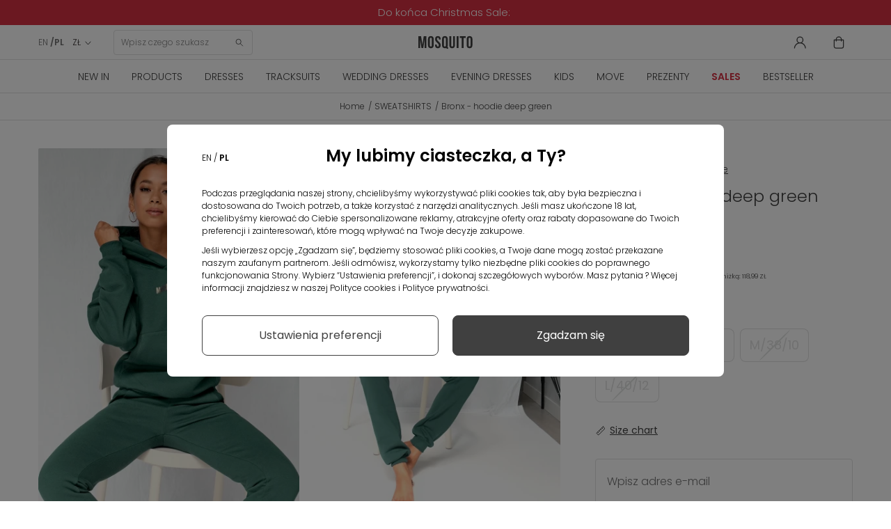

--- FILE ---
content_type: text/html; charset=utf-8
request_url: https://mosquito-sklep.pl/en/sweatshirts/5687-forest-green-hoodie-ilm.html
body_size: 32722
content:
<!DOCTYPE HTML>
<html  lang="en-us" >











<head>
  <link rel="preconnect" href="https://www.googletagmanager.com">
<link rel="preconnect" href="https://connect.facebook.net">
<link rel="preconnect" href="https://www.google-analytics.com">
<link rel="preconnect" href="https://www.facebook.com">
<link rel="preconnect" href="https://fonts.googleapis.com">
<link rel="preconnect" href="https://fonts.gstatic.com" crossorigin>
<link rel="preconnect" href="https://googleads.g.doubleclick.net">
<link rel="preload" as="font" href="https://cdnjs.cloudflare.com/ajax/libs/font-awesome/4.5.0/fonts/fontawesome-webfont.woff2" crossorigin="anonymous">
<link rel="preload" as="font" href="https://fonts.gstatic.com/s/poppins/v20/pxiByp8kv8JHgFVrLDz8Z1xlFQ.woff2" crossorigin="anonymous">
<link rel="preload" as="font" href="https://fonts.gstatic.com/s/poppins/v20/pxiEyp8kv8JHgFVrJJfecg.woff2" crossorigin="anonymous">
<link rel="preload" as="font" href="https://fonts.gstatic.com/s/poppins/v20/pxiByp8kv8JHgFVrLEj6Z1xlFQ.woff2" crossorigin="anonymous">
<link rel="preload" as="font" href="https://fonts.gstatic.com/s/poppins/v20/pxiByp8kv8JHgFVrLDz8Z1JlFc-K.woff2" crossorigin="anonymous">


    <style>
        /* latin-ext */
        @font-face {
            font-family: 'Poppins';
            font-style: normal;
            font-weight: 300;
            font-display: swap;
            src: url(https://fonts.gstatic.com/s/poppins/v20/pxiByp8kv8JHgFVrLDz8Z1JlFc-K.woff2) format('woff2');
            unicode-range: U+0100-02AF, U+0304, U+0308, U+0329, U+1E00-1E9F, U+1EF2-1EFF, U+2020, U+20A0-20AB, U+20AD-20CF, U+2113, U+2C60-2C7F, U+A720-A7FF;
        }
        /* latin */
        @font-face {
            font-family: 'Poppins';
            font-style: normal;
            font-weight: 300;
            font-display: swap;
            src: url(https://fonts.gstatic.com/s/poppins/v20/pxiByp8kv8JHgFVrLDz8Z1xlFQ.woff2) format('woff2');
            unicode-range: U+0000-00FF, U+0131, U+0152-0153, U+02BB-02BC, U+02C6, U+02DA, U+02DC, U+0304, U+0308, U+0329, U+2000-206F, U+2074, U+20AC, U+2122, U+2191, U+2193, U+2212, U+2215, U+FEFF, U+FFFD;
        }
        /* latin-ext */
        @font-face {
            font-family: 'Poppins';
            font-style: normal;
            font-weight: 400;
            font-display: swap;
            src: url(https://fonts.gstatic.com/s/poppins/v20/pxiEyp8kv8JHgFVrJJnecmNE.woff2) format('woff2');
            unicode-range: U+0100-02AF, U+0304, U+0308, U+0329, U+1E00-1E9F, U+1EF2-1EFF, U+2020, U+20A0-20AB, U+20AD-20CF, U+2113, U+2C60-2C7F, U+A720-A7FF;
        }
        /* latin */
        @font-face {
            font-family: 'Poppins';
            font-style: normal;
            font-weight: 400;
            font-display: swap;
            src: url(https://fonts.gstatic.com/s/poppins/v20/pxiEyp8kv8JHgFVrJJfecg.woff2) format('woff2');
            unicode-range: U+0000-00FF, U+0131, U+0152-0153, U+02BB-02BC, U+02C6, U+02DA, U+02DC, U+0304, U+0308, U+0329, U+2000-206F, U+2074, U+20AC, U+2122, U+2191, U+2193, U+2212, U+2215, U+FEFF, U+FFFD;
        }
        /* latin-ext */
        @font-face {
            font-family: 'Poppins';
            font-style: normal;
            font-weight: 600;
            font-display: swap;
            src: url(https://fonts.gstatic.com/s/poppins/v20/pxiByp8kv8JHgFVrLEj6Z1JlFc-K.woff2) format('woff2');
            unicode-range: U+0100-02AF, U+0304, U+0308, U+0329, U+1E00-1E9F, U+1EF2-1EFF, U+2020, U+20A0-20AB, U+20AD-20CF, U+2113, U+2C60-2C7F, U+A720-A7FF;
        }
        /* latin */
        @font-face {
            font-family: 'Poppins';
            font-style: normal;
            font-weight: 600;
            font-display: swap;
            src: url(https://fonts.gstatic.com/s/poppins/v20/pxiByp8kv8JHgFVrLEj6Z1xlFQ.woff2) format('woff2');
            unicode-range: U+0000-00FF, U+0131, U+0152-0153, U+02BB-02BC, U+02C6, U+02DA, U+02DC, U+0304, U+0308, U+0329, U+2000-206F, U+2074, U+20AC, U+2122, U+2191, U+2193, U+2212, U+2215, U+FEFF, U+FFFD;
        }
    </style>



<script data-keepinline>

   window.dataLayer = window.dataLayer || [];
	function gtag() {
		window.dataLayer.push(arguments);
	}
	const ext_advancedcookie_gtm = {
	  groups: {
		'base': ['ad_storage'],
		'analytics': ['analytics_storage'],
		'advertising': ['functionality_storage', 'ad_user_data','ad_personalization','personalization_storage'],
	  },
	  send: (with_default) => {
		let gtm = {
			ad_storage: 'denied',
			ad_user_data: 'denied',
			ad_personalization: 'denied',
			analytics_storage: 'denied',
			functionality_storage: 'denied',
			personalization_storage: 'denied',
			security_storage: 'granted',
			wait_for_update: 500,
		};
		
		if (with_default) {
			gtag('consent', 'default', {
				ad_storage: 'denied',
				ad_user_data: 'denied',
				ad_personalization: 'denied',
				analytics_storage: 'denied',
				functionality_storage: 'denied',
				personalization_storage: 'denied',
				security_storage: 'granted',
				wait_for_update: 500,			
			});		
		}
		
		delete gtm.wait_for_update;
		const cookie = ext_advancedcookie_gtm.getCookie('ext_AdvancedCookie');
		
		if (!cookie) {
			return;
		}
		
		const consents = [];
		const list = cookie.split(',');
		
		if (!list.length) {
			return;
		}
		
		for (i in list) {
			let x = list[i].split(':');
			consents[x[0]] = x[1] == 'true' ? 1 : 0;
		}
		
		for (group in ext_advancedcookie_gtm.groups) {
			if (ext_advancedcookie_gtm.groups[group].length && typeof(consents[group]) != 'undefined' && consents[group]) {
				ext_advancedcookie_gtm.groups[group].forEach(function(consent) {
					gtm[consent] = 'granted';
				});
			}
		};
		
		gtag('consent', 'update', gtm);
		gtag('set', 'url_passthrough', false);
		gtag('set', 'ads_data_redaction', true);
		console.log(gtm);
	  },
	  getCookie: (name) => {
		const value = `; ${document.cookie}`;
		const parts = value.split(`; ${name}=`);
		if (parts.length === 2) return parts.pop().split(';').shift();
		return false;
	  },
	}
	ext_advancedcookie_gtm.send(true);

</script>

<!-- KOD DATA LAYER  -->
 
 <script data-keepinline>
   window.dataLayer = window.dataLayer || [];
   dataLayer.push({
	'user_id' : ''
   });

  
</script>

 <script data-keepinline>
 
   window.dataLayer = window.dataLayer || [];
       dataLayer.push({
			'pageType' : 'Produkt',
			'userStatus' : 'Niezalogowany',
			'language' : 'en'
		   });
 
</script>



    <template class="fname">

<script>
 
    (function(h,o,t,j,a,r){
        h.hj=h.hj||function(){(h.hj.q=h.hj.q||[]).push(arguments)};
        h._hjSettings={hjid:2550873,hjsv:6};
        a=o.getElementsByTagName('head')[0];
        r=o.createElement('script');r.async=1;
        r.src=t+h._hjSettings.hjid+j+h._hjSettings.hjsv;
        a.appendChild(r);
    })(window,document,'https://static.hotjar.com/c/hotjar-','.js?sv=');
	 
</script>
    </template>

<!-- KOD DATA LAYER DLA PRODUKTU  -->
 <script data-keepinline>
   window.dataLayer = window.dataLayer || [];
   dataLayer.push({
	'productCategory' : 'SWEATSHIRTS'
   });

</script>



<!-- kod do zapisu historii przeglądania produktów do local storage -->
<script>

function zapiszProduktDoHistorii(nazwa, link, obrazek) {
  try {
    var historia = JSON.parse(localStorage.getItem("historiaProduktow")) || [];

    // Sprawdź, czy produkt już istnieje (po linku)
    if (!historia.some(function(p) { return p.link === link; })) {
      historia.unshift({ nazwa: nazwa, link: link, obrazek: obrazek });
      if (historia.length > 5) historia = historia.slice(0, 5);
      localStorage.setItem("historiaProduktow", JSON.stringify(historia));
      console.log("Zapisano do localStorage:", historia);
    } else {
      console.log("Produkt już istnieje w historii.");
    }
  } catch (e) {
    console.error("Błąd zapisu historii:", e);
  }
}

document.addEventListener("DOMContentLoaded", function () {
  if (document.body.id === 'product') {
    var naglowek = document.querySelector('h1[itemprop="name"]');
    var obrazek = document.querySelector('img[itemprop="image"]');

    if (naglowek && obrazek) {
      var nazwa = naglowek.innerText.trim();
      var src = obrazek.getAttribute('src');
      var link = window.location.href;

      zapiszProduktDoHistorii(nazwa, link, src);
    } else {
      console.warn("Nie znaleziono nagłówka lub obrazka.");
    }
  }
});

</script>
<!-- kod do zapisu historii przeglądania produktów do local storage -->


    <template class="fname">

<!-- Google Tag Manager -->
<script data-keepinline>(function(w,d,s,l,i){
    w[l]=w[l]||[];w[l].push({'gtm.start':
            new Date().getTime(),event:'gtm.js'});var f=d.getElementsByTagName(s)[0],
        j=d.createElement(s),dl=l!='dataLayer'?'&l='+l:'';j.async=true;j.src=
        'https://www.googletagmanager.com/gtm.js?id='+i+dl;f.parentNode.insertBefore(j,f);
    })(window,document,'script','dataLayer','GTM-54HWBHC');</script>
<!-- End Google Tag Manager -->

    </template>

<meta charset="utf-8">
<title>Bronx - hoodie deep green - Mosquito</title>
      <meta name="theme-color" content="#121212">
    <meta name="robots" content="index,follow, max-image-preview:large" >
  <meta name="viewport" content="width=device-width, minimum-scale=0.25, initial-scale=1.0"/>
  <meta name="google-site-verification" content="SLo1Klxh7VPZOO39U4cgS4mj2O0JXpJzXyy386bySnc" />
  <meta name="facebook-domain-verification" content="w9nju5grte1ti5ppbeuti6ng26jzev" />
  <meta name="apple-mobile-web-app-capable" content="yes"/>
  <meta name="viewport" content="width=device-width, minimum-scale=1.0, maximum-scale=1.0, user-scalable=no">
<link rel="icon" type="image/vnd.microsoft.icon" href="/favicon.ico?1324977642">
<link rel="apple-touch-icon" sizes="180x180" href="/apple-touch-icon.png">
<link rel="icon" type="image/png" sizes="32x32" href="/favicon-32x32.png">
<link rel="icon" type="image/png" sizes="16x16" href="/favicon-16x16.png">
<link rel="manifest" href="/site.webmanifest">
<link rel="mask-icon" href="/safari-pinned-tab.svg" color="#5bbad5">
<meta name="msapplication-TileColor" content="#da532c">
<meta name="theme-color" content="#ffffff">
                    <link rel="stylesheet" href="https://mosquito-sklep.pl/themes/theme1452/cache/v_8059_c390d627e4b033598b4b2ec17495a5af_all.css" type="text/css" media="all"/>
                        <link rel="stylesheet" href="https://mosquito-sklep.pl/themes/theme1452/cache/v_8059_bb7a54e712d6129947fd3c01be3a9b7d_print.css" type="text/css" media="print"/>
                  <script type="text/javascript">
var CUSTOMIZE_TEXTFIELD = 1;
var FancyboxI18nClose = 'Close';
var FancyboxI18nNext = 'Next';
var FancyboxI18nPrev = 'Previous';
var PS_CATALOG_MODE = false;
var TMHEADERACCOUNT_AVATAR = null;
var TMHEADERACCOUNT_DISPLAY_STYLE = 'onecolumn';
var TMHEADERACCOUNT_DISPLAY_TYPE = 'rightside';
var TMHEADERACCOUNT_FAPPID = null;
var TMHEADERACCOUNT_FAPPSECRET = null;
var TMHEADERACCOUNT_FSTATUS = '0';
var TMHEADERACCOUNT_GAPPID = null;
var TMHEADERACCOUNT_GAPPSECRET = null;
var TMHEADERACCOUNT_GREDIRECT = null;
var TMHEADERACCOUNT_GSTATUS = '0';
var TMHEADERACCOUNT_USE_AVATAR = '0';
var TMHEADERACCOUNT_USE_REDIRECT = '1';
var TMHEADERACCOUNT_VKAPPID = null;
var TMHEADERACCOUNT_VKAPPSECRET = null;
var TMHEADERACCOUNT_VKREDIRECT = null;
var TMHEADERACCOUNT_VKSTATUS = '0';
var ajax_allowed = true;
var ajaxsearch = true;
var allowBuyWhenOutOfStock = false;
var attribute_anchor_separator = '-';
var attributesCombinations = [{"id_attribute":"38","id_attribute_group":"4","attribute":"xs_34_6","group":"size"},{"id_attribute":"40","id_attribute_group":"4","attribute":"s_36_8","group":"size"},{"id_attribute":"39","id_attribute_group":"4","attribute":"m_38_10","group":"size"},{"id_attribute":"43","id_attribute_group":"4","attribute":"l_40_12","group":"size"}];
var availableLaterValue = '';
var availableNowValue = '';
var baseDir = 'https://mosquito-sklep.pl/';
var baseUri = 'https://mosquito-sklep.pl/';
var combinations = {"45805":{"attributes_values":{"4":"XS\/34\/6"},"attributes":[38],"price":0,"specific_price":{"id_specific_price":"831095","id_specific_price_rule":"0","id_cart":"0","id_product":"5687","id_shop":"0","id_shop_group":"0","id_currency":"0","id_country":"0","id_group":"0","id_customer":"0","id_product_attribute":"0","price":"-1.000000","from_quantity":"1","reduction":"0.300000","reduction_tax":"1","reduction_type":"percentage","from":"0000-00-00 00:00:00","to":"0000-00-00 00:00:00","score":"32"},"ecotax":0,"weight":0,"quantity":0,"reference":"","unit_impact":0,"minimal_quantity":"1","date_formatted":"","available_date":"","id_image":-1,"list":"'38'"},"45806":{"attributes_values":{"4":"S\/36\/8"},"attributes":[40],"price":0,"specific_price":{"id_specific_price":"831095","id_specific_price_rule":"0","id_cart":"0","id_product":"5687","id_shop":"0","id_shop_group":"0","id_currency":"0","id_country":"0","id_group":"0","id_customer":"0","id_product_attribute":"0","price":"-1.000000","from_quantity":"1","reduction":"0.300000","reduction_tax":"1","reduction_type":"percentage","from":"0000-00-00 00:00:00","to":"0000-00-00 00:00:00","score":"32"},"ecotax":0,"weight":0,"quantity":0,"reference":"","unit_impact":0,"minimal_quantity":"1","date_formatted":"","available_date":"","id_image":-1,"list":"'40'"},"45807":{"attributes_values":{"4":"M\/38\/10"},"attributes":[39],"price":0,"specific_price":{"id_specific_price":"831095","id_specific_price_rule":"0","id_cart":"0","id_product":"5687","id_shop":"0","id_shop_group":"0","id_currency":"0","id_country":"0","id_group":"0","id_customer":"0","id_product_attribute":"0","price":"-1.000000","from_quantity":"1","reduction":"0.300000","reduction_tax":"1","reduction_type":"percentage","from":"0000-00-00 00:00:00","to":"0000-00-00 00:00:00","score":"32"},"ecotax":0,"weight":0,"quantity":0,"reference":"","unit_impact":0,"minimal_quantity":"1","date_formatted":"","available_date":"","id_image":-1,"list":"'39'"},"45808":{"attributes_values":{"4":"L\/40\/12"},"attributes":[43],"price":0,"specific_price":{"id_specific_price":"831095","id_specific_price_rule":"0","id_cart":"0","id_product":"5687","id_shop":"0","id_shop_group":"0","id_currency":"0","id_country":"0","id_group":"0","id_customer":"0","id_product_attribute":"0","price":"-1.000000","from_quantity":"1","reduction":"0.300000","reduction_tax":"1","reduction_type":"percentage","from":"0000-00-00 00:00:00","to":"0000-00-00 00:00:00","score":"32"},"ecotax":0,"weight":0,"quantity":0,"reference":"","unit_impact":0,"minimal_quantity":"1","date_formatted":"","available_date":"","id_image":-1,"list":"'43'"}};
var combinationsFromController = {"45805":{"attributes_values":{"4":"XS\/34\/6"},"attributes":[38],"price":0,"specific_price":{"id_specific_price":"831095","id_specific_price_rule":"0","id_cart":"0","id_product":"5687","id_shop":"0","id_shop_group":"0","id_currency":"0","id_country":"0","id_group":"0","id_customer":"0","id_product_attribute":"0","price":"-1.000000","from_quantity":"1","reduction":"0.300000","reduction_tax":"1","reduction_type":"percentage","from":"0000-00-00 00:00:00","to":"0000-00-00 00:00:00","score":"32"},"ecotax":0,"weight":0,"quantity":0,"reference":"","unit_impact":0,"minimal_quantity":"1","date_formatted":"","available_date":"","id_image":-1,"list":"'38'"},"45806":{"attributes_values":{"4":"S\/36\/8"},"attributes":[40],"price":0,"specific_price":{"id_specific_price":"831095","id_specific_price_rule":"0","id_cart":"0","id_product":"5687","id_shop":"0","id_shop_group":"0","id_currency":"0","id_country":"0","id_group":"0","id_customer":"0","id_product_attribute":"0","price":"-1.000000","from_quantity":"1","reduction":"0.300000","reduction_tax":"1","reduction_type":"percentage","from":"0000-00-00 00:00:00","to":"0000-00-00 00:00:00","score":"32"},"ecotax":0,"weight":0,"quantity":0,"reference":"","unit_impact":0,"minimal_quantity":"1","date_formatted":"","available_date":"","id_image":-1,"list":"'40'"},"45807":{"attributes_values":{"4":"M\/38\/10"},"attributes":[39],"price":0,"specific_price":{"id_specific_price":"831095","id_specific_price_rule":"0","id_cart":"0","id_product":"5687","id_shop":"0","id_shop_group":"0","id_currency":"0","id_country":"0","id_group":"0","id_customer":"0","id_product_attribute":"0","price":"-1.000000","from_quantity":"1","reduction":"0.300000","reduction_tax":"1","reduction_type":"percentage","from":"0000-00-00 00:00:00","to":"0000-00-00 00:00:00","score":"32"},"ecotax":0,"weight":0,"quantity":0,"reference":"","unit_impact":0,"minimal_quantity":"1","date_formatted":"","available_date":"","id_image":-1,"list":"'39'"},"45808":{"attributes_values":{"4":"L\/40\/12"},"attributes":[43],"price":0,"specific_price":{"id_specific_price":"831095","id_specific_price_rule":"0","id_cart":"0","id_product":"5687","id_shop":"0","id_shop_group":"0","id_currency":"0","id_country":"0","id_group":"0","id_customer":"0","id_product_attribute":"0","price":"-1.000000","from_quantity":"1","reduction":"0.300000","reduction_tax":"1","reduction_type":"percentage","from":"0000-00-00 00:00:00","to":"0000-00-00 00:00:00","score":"32"},"ecotax":0,"weight":0,"quantity":0,"reference":"","unit_impact":0,"minimal_quantity":"1","date_formatted":"","available_date":"","id_image":-1,"list":"'43'"}};
var contentOnly = false;
var currency = {"id":2,"name":"Zloty","iso_code":"PLN","iso_code_num":"985","sign":"Z\u0141","blank":"1","conversion_rate":"1.000000","deleted":"0","format":"2","decimals":"1","active":"1","prefix":"","suffix":" Z\u0141","id_shop_list":null,"force_id":false};
var currencyBlank = 1;
var currencyFormat = 2;
var currencyRate = 1;
var currencySign = 'ZŁ';
var currentDate = '2026-01-20 21:39:05';
var customerGroupWithoutTax = false;
var customizationFields = false;
var customizationIdMessage = 'Customization #';
var cvSizesTableAjaxUrl = 'https://mosquito-sklep.pl/en/module/cv_size_table/ajax';
var default_eco_tax = 0;
var delete_txt = 'Delete';
var displayDiscountPrice = '0';
var displayList = false;
var displayPrice = 0;
var doesntExist = 'This combination does not exist for this product. Please select another combination.';
var doesntExistNoMore = 'This product is no longer in stock';
var doesntExistNoMoreBut = 'with those attributes but is available with others.';
var ecotaxTax_rate = 0;
var ext_productcomment_api_url = 'https://mosquito-sklep.pl/en/module/ext_productcomment/api';
var fieldRequired = 'Please fill in all the required fields before saving your customization.';
var freeProductTranslation = 'Free!';
var freeShippingTranslation = 'Free shipping!';
var generated_date = 1768941545;
var groupReduction = 0;
var group_reduction = 0;
var hasDeliveryAddress = false;
var highDPI = true;
var idDefaultImage = 30863;
var id_lang = 1;
var id_product = 5687;
var img_dir = 'https://mosquito-sklep.pl/themes/theme1452/img/';
var img_prod_dir = 'https://mosquito-sklep.pl/img/p/';
var img_ps_dir = 'https://mosquito-sklep.pl/img/';
var instantsearch = false;
var isGuest = 0;
var isLogged = 0;
var isMobile = false;
var jolisearch = {"amb_joli_search_action":"https:\/\/mosquito-sklep.pl\/en\/module\/ambjolisearch\/jolisearch","amb_joli_search_link":"https:\/\/mosquito-sklep.pl\/en\/module\/ambjolisearch\/jolisearch","amb_joli_search_controller":"jolisearch","blocksearch_type":"top","show_cat_desc":0,"ga_acc":0,"id_lang":1,"url_rewriting":1,"use_autocomplete":2,"minwordlen":3,"l_products":"Products","l_manufacturers":"Manufacturers","l_suppliers":"Suppliers","l_categories":"Categories","l_no_results_found":"No results found","l_more_results":"More results \u00bb","ENT_QUOTES":3,"search_ssl":true,"self":"\/home\/mosquitosklep\/public_html\/mosquito-sklep\/modules\/ambjolisearch","position":{"my":"center top","at":"center bottom","collision":"fit none"},"classes":"ps16 centered-list","display_manufacturer":null,"display_supplier":null,"display_category":null,"theme":"finder"};
var jqZoomEnabled = false;
var maxQuantityToAllowDisplayOfLastQuantityMessage = 0;
var minimalQuantity = 1;
var newsletterAjaxUrl = 'https://mosquito-sklep.pl/en/module/blocknewsletter/ajax';
var newsletterIncorrectEmail = 'Nieprawidłowy adres email';
var noTaxForThisProduct = false;
var oosHookJsCodeFunctions = [];
var page_name = 'product';
var pagespeed_enabled = true;
var placeholder_blocknewsletter = 'Enter your e-mail';
var priceDisplayMethod = 0;
var priceDisplayPrecision = 2;
var productAvailableForOrder = true;
var productBasePriceTaxExcl = 138.203252;
var productBasePriceTaxExcluded = 138.203252;
var productBasePriceTaxIncl = 169.99;
var productColumns = '1';
var productHasAttributes = true;
var productPrice = 118.993;
var productPriceTaxExcluded = 138.203252;
var productPriceTaxIncluded = 169.99;
var productPriceWithoutReduction = 169.99;
var productReference = 'ILM25';
var productShowPrice = true;
var productUnitPriceRatio = 0;
var product_fileButtonHtml = 'Choose File';
var product_fileDefaultHtml = 'No file selected';
var product_specific_price = {"id_specific_price":"831095","id_specific_price_rule":"0","id_cart":"0","id_product":"5687","id_shop":"0","id_shop_group":"0","id_currency":"0","id_country":"0","id_group":"0","id_customer":"0","id_product_attribute":"0","price":"-1.000000","from_quantity":"1","reduction":"0.300000","reduction_tax":"1","reduction_type":"percentage","from":"0000-00-00 00:00:00","to":"0000-00-00 00:00:00","score":"32"};
var quantitiesDisplayAllowed = false;
var quantityAvailable = 0;
var quickView = false;
var reduction_percent = 30;
var reduction_price = 0;
var removingLinkText = 'remove this product from my cart';
var roundMode = 2;
var specific_currency = false;
var specific_price = -1;
var static_token = 'feaffbc57a4ef508307e31396a2f4996';
var stock_management = 1;
var taxRate = 23;
var token = 'feaffbc57a4ef508307e31396a2f4996';
var upToTxt = 'Up to';
var uploading_in_progress = 'Uploading in progress, please be patient.';
var use_tm_ajax_search = false;
var use_tm_instant_search = false;
var usingSecureMode = true;
</script>

          <script src="https://mosquito-sklep.pl/themes/theme1452/cache/v_5203_06f25ef9cf6ce07f2b19610eb5efa0ef.js"></script>
        
<script type="text/javascript">
	
		var psv = 1.6;
		var default_template = Boolean();
		var instagram_link_type = "page";
		var hide_accessories = Boolean();
		var language_is_rtl = Boolean(0);
	
</script><link rel="canonical" href="https://mosquito-sklep.pl/en/sweatshirts/5687-forest-green-hoodie-ilm.html">
<link rel="alternate" href="https://mosquito-sklep.pl/en/sweatshirts/5687-forest-green-hoodie-ilm.html" hreflang="en-us">
<link rel="alternate" href="https://mosquito-sklep.pl/pl/bluzy/5687-bluza-z-kieszenia-i-kapturem-forest-green-ilm.html" hreflang="pl-pl">
<link rel="alternate" href="https://mosquito-sklep.pl/pl/bluzy/5687-bluza-z-kieszenia-i-kapturem-forest-green-ilm.html" hreflang="x-default">

    <script>
        var prefix = '';
        var sufix = '';
        function getURLParameter(url, name) {
            return (RegExp(name + '=' + '(.+?)(&|$)').exec(url)||[,null])[1];
        }

        

        
        
        
        

                        
                
                                    $(document).ready(function(){
                    $('.ajax_add_to_cart_button, .cart_quantity_up').click(function(){
                                                var idp = prefix+getURLParameter($(this).attr('href'),'id_product')+sufix;
                                                var productPrice = $(this).parents('.product-container').find('.product-price').html();
                        if (productPrice == undefined) {
                            var productPrice = $(this).parents('li').find('.price').html();
                        }
                        if (productPrice == undefined) {
                            var productPrice = 0.000;
                        }
                        productPrice = productPrice.replace(/[^\d.\,-]/g, '');
                        productPrice = productPrice.replace(',','.');
                        if (productPrice[productPrice.length-1] === ".")
                        {
                            productPrice = productPrice.slice(0, -1);
                        }

                    });
                });
                                    $(document).ready(function(){
                        $('#add_to_cart').click(function(){
                            var productPagePrice = 118.99;
                            if (productPagePrice == undefined) {
                                var productPagePrice = 0.000;
                            }

                            if (productPagePrice[productPagePrice.length-1] === ".")
                            {
                                productPagePrice = productPagePrice.slice(0, -1);
                            }

                            fbq('track', 'AddToCart', {content_ids: prefix+5687+sufix, content_type: 'product', value: 118.99, currency: 'PLN'});
                        });
                    });
                                    
                
    </script>

<script>var ext_advancedcookie_settings = {'active': 0};var ext_advancedcookie_ajax = 'https://mosquito-sklep.pl/en/module/ext_advancedcookie/ajax';</script><script>function ext_advancedcookie_edrone() { window._edrone = window._edrone || {}; _edrone.app_id="5d70ce134f350";  _edrone.platform = "prestashop";
  _edrone.action_type = "other";
$(document).ready(function() {
  setTimeout(function () {
    (function (srcjs) {
      window._edrone_send_handler = function () {

        _edrone.first_run = false;
        var request = new XMLHttpRequest();
        var url = _edrone.edrone_ajax_shop_url ? _edrone.edrone_ajax_shop_url : window.location.origin
        request.open('GET', url + '/index.php?fc=module&module=edrone&controller=edroneUserSessionData', true);
        request.onreadystatechange = function () {
          if (this.readyState === 4) {
            if (this.status >= 200 && this.status < 400) {
              var data = JSON.parse(this.responseText);
              window._edrone.app_id = data.app_id;
              window._edrone.email = data.email;
              window._edrone.first_name = data.first_name;
              window._edrone.last_name = data.last_name;
              window._edrone.country = data.country;
              window._edrone.version = data.version;
              window._edrone.platform_version = data.platform_version;
              window._edrone.shop_lang = data.shop_lang;
              window._edrone.init();
            }
          }
        };
        request.send();
        request = null;
      }
      var doc = document.createElement("script");
      doc.type = "text/javascript";
      doc.async = true;
      doc.src = ("https:" == document.location.protocol ? "https:" : "http:") + srcjs;
      var s = document.getElementsByTagName("script")[0];
      s.parentNode.insertBefore(doc, s);
    })("//d3bo67muzbfgtl.cloudfront.net/edrone_2_0.js");
  }, 2000);
});
_edrone.product_titles="Bronx+-+hoodie+deep+green"
_edrone.product_images="http%3A%2F%2Fmosquito-sklep.pl%2Fimg%2Fp%2F3%2F0%2F8%2F6%2F3%2F30863.jpg"
_edrone.product_images="http%3A%2F%2Fmosquito-sklep.pl%2Fimg%2Fp%2F3%2F0%2F8%2F6%2F3%2F30863.jpg"
_edrone.product_ids="5687"
_edrone.product_skus="ILM25"
_edrone.product_category_ids="29~44~193~194~198~202~203~209~231~251~253~270~272~302~322"
_edrone.product_category_names="SWEATSHIRTS%7EBestseller%7ESweatshirts+with+print%7ETeenage+sweatshirts%7ESweatshirts%7ECotton+sweatshirts%7EKnitwear+sweatshirts%7EHoodies%7Etracksuits%7EDresy+z+wysokim+stanem%7ESports+tracksuits%7EBluzy+kr%C3%B3tkie%7EBluzy+kangurki%7EBronx%7EGreen+tracksuits"
_edrone.product_urls="https%3A%2F%2Fmosquito-sklep.pl%2Fen%2Fsweatshirts%2F5687-forest-green-hoodie-ilm.html"
_edrone.action_type="product_view"
if (typeof(ajaxCart) === "object") {
  ajaxCart.newAdd = ajaxCart.add;
  ajaxCart.add = function(idProduct, idCombination, addedFromProductPage, callerElement, quantity, whishlist) {
    $("body").ajaxComplete(function(e, xhr, options) {
      var url = _edrone.edrone_ajax_shop_url ? _edrone.edrone_ajax_shop_url : window.location.origin
      $(e.currentTarget).unbind("ajaxComplete");
      $.ajax({
        url: url + "/index.php?fc=module&module=edrone&controller=edroneAddToCartAjax",
        dataType: "json"
      }).done(function(data) {
        try {
          _edrone.action_type = data.action_type;
          _edrone.product_category_ids = data.product_category_ids;
          _edrone.product_category_names = data.product_category_names;
          _edrone.product_ids = data.product_ids;
          _edrone.product_images = data.product_images;
          _edrone.product_skus = data.product_skus;
          _edrone.product_titles = data.product_titles;
          _edrone.init();
        } catch (e) {
          console.log("Failed to get product data.");
        }
      })
    })
    ajaxCart.newAdd(idProduct, idCombination, addedFromProductPage, callerElement, quantity, whishlist);
  }
}
}</script><script defer type="text/javascript">/*
 *
 *  2007-2024 PayPal
 *
 *  NOTICE OF LICENSE
 *
 *  This source file is subject to the Academic Free License (AFL 3.0)
 *  that is bundled with this package in the file LICENSE.txt.
 *  It is also available through the world-wide-web at this URL:
 *  http://opensource.org/licenses/afl-3.0.php
 *  If you did not receive a copy of the license and are unable to
 *  obtain it through the world-wide-web, please send an email
 *  to license@prestashop.com so we can send you a copy immediately.
 *
 *  DISCLAIMER
 *
 *  Do not edit or add to this file if you wish to upgrade PrestaShop to newer
 *  versions in the future. If you wish to customize PrestaShop for your
 *  needs please refer to http://www.prestashop.com for more information.
 *
 *  @author 2007-2024 PayPal
 *  @author 202 ecommerce <tech@202-ecommerce.com>
 *  @copyright PayPal
 *  @license http://opensource.org/licenses/osl-3.0.php Open Software License (OSL 3.0)
 *
 */


    

function updateFormDatas()
{
	var nb = $('#quantity_wanted').val();
	var id = $('#idCombination').val();

	$('.paypal_payment_form input[name=quantity]').val(nb);
	$('.paypal_payment_form input[name=id_p_attr]').val(id);
}
	
$(document).ready( function() {
    
		var baseDirPP = baseDir.replace('http:', 'https:');
		
	if($('#in_context_checkout_enabled').val() != 1)
	{
        $(document).on('click','#payment_paypal_express_checkout', function() {
			$('#paypal_payment_form_cart').submit();
			return false;
		});
	}


	var jquery_version = $.fn.jquery.split('.');
	if(jquery_version[0]>=1 && jquery_version[1] >= 7)
	{
		$('body').on('submit',".paypal_payment_form", function () {
			updateFormDatas();
		});
	}
	else {
		$('.paypal_payment_form').live('submit', function () {
			updateFormDatas();
		});
	}

	function displayExpressCheckoutShortcut() {
		var id_product = $('input[name="id_product"]').val();
		var id_product_attribute = $('input[name="id_product_attribute"]').val();
		$.ajax({
			type: "GET",
			url: baseDirPP+'/modules/paypal/express_checkout/ajax.php',
			data: { get_qty: "1", id_product: id_product, id_product_attribute: id_product_attribute },
			cache: false,
			success: function(result) {
				if (result == '1') {
					$('#container_express_checkout').slideDown();
				} else {
					$('#container_express_checkout').slideUp();
				}
				return true;
			}
		});
	}

	$('select[name^="group_"]').change(function () {
		setTimeout(function(){displayExpressCheckoutShortcut()}, 500);
	});

	$('.color_pick').click(function () {
		setTimeout(function(){displayExpressCheckoutShortcut()}, 500);
	});

    if($('body#product').length > 0) {
        setTimeout(function(){displayExpressCheckoutShortcut()}, 500);
    }
	
	
			

	var modulePath = 'modules/paypal';
	var subFolder = '/integral_evolution';

	var fullPath = baseDirPP + modulePath + subFolder;
	var confirmTimer = false;
		
	if ($('form[target="hss_iframe"]').length == 0) {
		if ($('select[name^="group_"]').length > 0)
			displayExpressCheckoutShortcut();
		return false;
	} else {
		checkOrder();
	}

	function checkOrder() {
		if(confirmTimer == false)
			confirmTimer = setInterval(getOrdersCount, 1000);
	}

	});


</script>
        

  			<meta property="og:image" content="https://mosquito-sklep.pl/30863-thickbox_default2x/forest-green-hoodie-ilm.webp">
		<meta property="og:title" content="Bronx - hoodie deep green - Mosquito">
		<meta property="product:condition" content="new">
		<meta property="product:price:amount" content="118.99">
		<meta property="product:price:currency" content="PLN">
		<meta property="product:retailer_item_id" content="5687">
		<meta property="product:brand" content="Mosquito">
		<meta property="og:url" content="https://mosquito-sklep.pl/en/sweatshirts/5687-forest-green-hoodie-ilm.html">
		<meta property="og:description" content="">

	       


</head>
<body id="product"   class="product product-5687 product-forest-green-hoodie-ilm category-29 category-sweatshirts hide-left-column hide-right-column lang_en  one-column  ">


<noscript><iframe src="https://www.googletagmanager.com/ns.html?id=GTM-54HWBHC" height="0" width="0"
                  style="display:none;visibility:hidden"></iframe></noscript>


      
    
        
    <div id="page" class="glownyc">
      <div class="page-header-wrapper">
        <header id="header">
		<div id="cvTextSlider" >
		<div class="slider container" >
							<div class="textSlide textSlide-15" style=" text-decoration:none;">
											<p><span>Do końca Christmas Sale: </span></p>
									</div>
					</div>
		<span class="tmha-close-btn" style="display:none"></span>
	</div>


				<div class="header-container">
		<section class="top-header-row">
							<div class="top-header-row-left">
					<div class="button-menu-rwd">
						<svg viewBox="0 0 20.313 20.538" class="svg-menu-dims" width="21" height="21">
							<use xlink:href="/themes/theme1452/svg/sprite.defs.svg?v=251204#menu"></use>
						</svg>
					</div>
					  <script type="text/javascript">
    function setCurency(id_currency, adres) {
      $.ajax({
        type: 'POST',
        headers: { "cache-control": "no-cache" },
        url: baseDir + 'index.php' + '?rand=' + new Date().getTime(),
        data: 'controller=change-currency&id_currency=' + parseInt(id_currency),
        success: function(msg) {
          window.location = adres;
        }
      });
    }
  </script>
  <div id="_desktop_languages">
    <div id="languages-block-top" class="languages-block">
                          <span class="">en</span>
                                                        <a href="https://mosquito-sklep.pl/pl/bluzy/5687-bluza-z-kieszenia-i-kapturem-forest-green-ilm.html" class="noactivelang"
              onClick="setCurency(2,'https://mosquito-sklep.pl/pl/bluzy/5687-bluza-z-kieszenia-i-kapturem-forest-green-ilm.html')"
              title="Polish" rel="alternate"
              hreflang="pl">
                                    <span class=" activelang">/pl</span>
                    </a>
                  </div>
  </div>
<!-- Block currencies module -->
  <div id="_desktop_currencies">
    <div id="currencies-block-top">
      <form id="setCurrency" action="/en/sweatshirts/5687-forest-green-hoodie-ilm.html" method="post">
        <div class="dropdown_toggle current">
          <input type="hidden" name="id_currency" id="id_currency" value=""/>
          <input type="hidden" name="SubmitCurrency" value="" />
                                                                                                                                                                                                                                                  <span>ZŁ</span>                  </div>
        <ul id="first-currencies" class="currencies_ul toogle_content">
                                                              <li >
                <a href="javascript:setCurrency(11);" rel="nofollow" title="Česk&aacute; koruna (CZK)">
                  Kč
                </a>
              </li>
                                                              <li >
                <a href="javascript:setCurrency(5);" rel="nofollow" title="Dolar australijski (AUD)">
                  AUD
                </a>
              </li>
                                                              <li >
                <a href="javascript:setCurrency(6);" rel="nofollow" title="Dolar kanadyjski (CAD)">
                  CAD
                </a>
              </li>
                                                              <li >
                <a href="javascript:setCurrency(1);" rel="nofollow" title="Dollar (USD)">
                  $
                </a>
              </li>
                                                              <li >
                <a href="javascript:setCurrency(3);" rel="nofollow" title="Euro (EUR)">
                   €
                </a>
              </li>
                                                              <li >
                <a href="javascript:setCurrency(4);" rel="nofollow" title="Funt brytyjski (GBP)">
                  £
                </a>
              </li>
                                                              <li >
                <a href="javascript:setCurrency(9);" rel="nofollow" title="Korona duńska (DKK)">
                  DKK
                </a>
              </li>
                                                              <li >
                <a href="javascript:setCurrency(10);" rel="nofollow" title="Korona norweska (NOK)">
                  NOK
                </a>
              </li>
                                                              <li >
                <a href="javascript:setCurrency(8);" rel="nofollow" title="Korona szwedzka (SEK)">
                  SEK
                </a>
              </li>
                                                              <li >
                <a href="javascript:setCurrency(7);" rel="nofollow" title="Rubel (RUB)">
                  RUB
                </a>
              </li>
                                                              <li class="selected">
                <a href="javascript:setCurrency(2);" rel="nofollow" title="Zloty (PLN)">
                  ZŁ
                </a>
              </li>
                  </ul>
      </form>
    </div>
  </div>
<!-- /Block currencies module --><div class="tm-search-wrap">

	<div class="tmsearch-canvas" id="wyszukaj">

		<div id="tmsearch">
			<form id="tmsearchbox" method="get" action="https://mosquito-sklep.pl/en/tmsearch">

				<input class="tm_search_query form-control" type="text" id="tm_search_query" name="s"
					placeholder="Wpisz czego szukasz" value="" />

				<button type="submit" class="btn" name="znajdz">
					<svg class="svg-search-dims" width="28" height="28" viewBox="0 0 28 28">
						<use xlink:href="/themes/theme1452/svg/sprite.defs.svg?v=251204#search"></use>
					</svg>
				</button>

			</form>


		</div>

	</div>

</div>
				</div>
						<div class="header_logo">
				<a href="https://mosquito-sklep.pl/"
      title="Mosquito">
                  <div id="logo-header-container">
                                          <svg viewBox="0 0 54 33.76" class="svg-logo_new-dims logo-msq" >
                              <use xlink:href="/themes/theme1452/svg/sprite.defs.svg?v=251204#logo_new"></use>
                        </svg>
                        <svg viewBox="0 0 320 60" id="logo-header-move" width="100" height="20">
                              <use xlink:href="/themes/theme1452/svg/sprite.defs.svg?v=251204#move"></use>
                        </svg>
                              </div>
      </a>
			</div>
							<div class="top-header-row-right">
					<div id="buttonSearch" class="item" onclick="logEventBelkaDolna('Szukaj'); return false;">
						<svg viewBox="0 0 24 25" class="svg-search-dims" width="24" height="24">
							<use xlink:href="/themes/theme1452/svg/sprite.defs.svg?v=251204#search"></use>
						</svg>
					</div>
					
<div id="header-login">
  <div class="is-logged">
    <div class="current tm_header_user_info">
      <a href="https://mosquito-sklep.pl/en/my-account">
        <svg viewBox="0 0 24 24" class="svg-konto-dims" width="24" height="24">
          <use xlink:href="/themes/theme1452/svg/sprite.defs.svg?v=251204#icon-user"></use>
        </svg>
      </a>
    </div>
  </div>
</div>
<!-- MODULE Block cart -->

<div class="shopping_cart">

	<a href="https://mosquito-sklep.pl/en/order"
		title="View my shopping cart" rel="nofollow">
		<svg viewBox="0 0 24 24" class="svg-koszyk-dims" width="24" height="24">
			<use xlink:href="/themes/theme1452/svg/sprite.defs.svg?v=251204#koszyk"></use>
		</svg>
		
			<span class="ajax_cart_quantity"></span>
		

		<span class="ajax_cart_no_product"></span>
			</a>
			<div class="cart_block block">
			<div class="block_content">
				<!-- block list of products -->
				<div
					class="cart_block_list">
										<div class="cart_block_no_products">
						<svg viewBox="0 0 180 180" class="svg-cart-dims" width="180" height="180">
							<use xlink:href="/themes/theme1452/svg/sprite.defs.svg?v=251204#cart"></use>
						</svg>
						<p class="first-line">W Twoim koszyku brakuje produkt&oacute;w.</p>
					</div>
															<div class="cart-prices" style="display:none;">
																								<div class="cart-prices-line first-line">
							<span>Dostawa:</span>
							<span class="cart_block_shipping_cost ">
								<s> 14,90zł </s>&nbsp; 0 zł
							</span>
						</div>
						<div class="cart-prices-line last-line">
							<span>Total:</span>
							<span class="price cart_block_total ajax_block_cart_total">0,00 ZŁ</span>
						</div>
					</div>

					<p class="cart-buttons" style="display:none;">
						<a id="button_order_cart" class="btn btn-default btn-sm icon-right"
							href="https://mosquito-sklep.pl/en/order"
							title="Check out" rel="nofollow">
							<span>
								Check out
							</span>
						</a>
					</p>
					
				</div>
			</div>
		</div>
		<!-- .cart_block -->
	</div>

	<div id="layer_cart">
		<div class="clearfix">

			<div class="modal-header d-block d-md-none">
				<p class="modal-title">Dodano do koszyka</p>
				<button type="button" class="cross" id="_mobile_layerCartClose"></button>
			</div>

			<button type="button" class="cross d-none d-md-flex" id="_desktop_layerCartClose">
				<svg width="15" height="14" viewBox="0 0 15 14" fill="none" xmlns="http://www.w3.org/2000/svg">
						<path d="M13.6089 1.14014L1.01514 12.7651" stroke="#404040" stroke-width="1.25" stroke-linecap="round" stroke-linejoin="round"/>
						<path d="M1.01514 1.14014L13.6089 12.7651" stroke="#404040" stroke-width="1.25" stroke-linecap="round" stroke-linejoin="round"/>
				</svg>
			</button>

			<div class="row">
				<div class="layer_cart_product col-xs-12 col-md-5" id="_desktop_layerCartImage">
					<div class="product-image-container layer_cart_img"></div>
				</div>
				<div class="layer_cart_cart col-xs-12 col-md-7">
					<div class="layer_cart_cart_wrapper">

						<div class="d-block d-md-none layer_cart_mobile_product-wrapper">
							<div class="row">
								<div class="layer_cart_product col-xs-4" id="_mobile_layerCartImage"></div>
								<div id="_mobile_layerCartProduct" class="col-xs-8"></div>
							</div>
						</div>

						<div id="_desktop_layerCartProduct">

							<div class="layer_cart_product_info">
								<span id="layer_cart_product_title" class="product-name"></span>
							</div>

							<div id="layer_cart_product_attributes" class="layer_cart_row layer_cart_row_product-atributes"></div>

							<div class="layer_cart_row layer_cart_row_price">
								<span id="layer_cart_product_price"></span>
							</div>

						</div>

						<div class="layer_cart_row layer_cart_row_shipping">
							<span class="dark">
								Total shipping
							</span>
							<span class="">
								<s> 14,90zł </s>&nbsp; 0 zł
							</span>
						</div>

						<div class="layer_cart_row layer_cart_row_sum">
							<span class="dark">
								Total
							</span>
							<strong class="ajax_block_cart_total">
															</strong>
						</div>

						<div class="button-container">

							<a class="btn btn-primary btn-md " href="https://mosquito-sklep.pl/en/order"
								title="Proceed to checkout" rel="nofollow" id="btngocart">
								<span>
									Proceed to checkout
								</span>
								<svg width="8" height="14" viewBox="0 0 8 14" fill="none" xmlns="http://www.w3.org/2000/svg">
									<path d="M0.695801 1.19482L6.6958 7.19482L0.695801 13.1948" stroke="white" stroke-linecap="round" stroke-linejoin="round"/>
								</svg>
							</a>

							<span class="continue btn btn-default btn-md" title="Continue shopping">
								<span>
									Continue shopping
								</span>
							</span>

						</div>
					</div>
				</div>
			</div>
		</div>

		<div class="overlay"></div>

	</div>
	<!-- #layer_cart -->


<!-- /MODULE Block cart -->

				</div>
					</section>
												<div class="header-menu hidden-md-down"><ul id="menu-top"><li class="menu-item-lvl-1 "><a href="https://mosquito-sklep.pl/en/19-new-in"title="NEW IN">NEW IN</a></li><li class="menu-item-ul menu-item-lvl-1 "><a href="https://mosquito-sklep.pl/en/22-products"title="Products">Products</a><div class="submenu"><div class="submenu-container"><div class="container"><div class="row"><div class="submenu-columns"><div class="column first"><ul class=""><li><a href="https://mosquito-sklep.pl/en/16-dresses"title="">Dresses</a></li><li><a href="https://mosquito-sklep.pl/en/77-wedding-dresses"title="">Wedding dresses</a></li><li><a href="https://mosquito-sklep.pl/en/29-sweatshirts"title="">Sweatshirts</a></li><li><a href="https://mosquito-sklep.pl/en/231-tracksuits"title="">Tracksuits</a></li><li><a href="https://mosquito-sklep.pl/en/343-basic"title="">Basic</a></li><li><a href="https://mosquito-sklep.pl/en/411-jeans"title="">Jeans</a></li><li><a href="https://mosquito-sklep.pl/en/18-jackets-coats"title="">Jackets & Coats</a></li></ul></div><div class="column"><ul class=""><li><a href="https://mosquito-sklep.pl/en/24-trousers"title="">Trousers</a></li><li><a href="https://mosquito-sklep.pl/en/17-blazers"title="">Blazers</a></li><li><a href="https://mosquito-sklep.pl/en/173-sweatpants"title="">Sweatpants</a></li><li><a href="https://mosquito-sklep.pl/en/410-jeans-trousers"title="">Spodnie jeansowe</a></li><li><a href="https://mosquito-sklep.pl/en/21-sweaters"title="">Sweaters</a></li><li><a href="https://mosquito-sklep.pl/en/401-women-s-beanies"title="">Czapki damskie</a></li></ul></div><div class="column"><ul class=""><li><a href="https://mosquito-sklep.pl/en/329-women-s-sets"title="">Women's sets</a></li><li><a href="https://mosquito-sklep.pl/en/46-jumpsuits"title="">Jumpsuits</a></li><li><a href="https://mosquito-sklep.pl/en/289-sleeveless-jackets"title="">Sleeveless</a></li><li><a href="https://mosquito-sklep.pl/en/15-skirts"title="">Skirts</a></li><li><a href="https://mosquito-sklep.pl/en/25-blouses-tops"title="">Blouses & Tops</a></li><li><a href="https://mosquito-sklep.pl/en/408-summer-sets"title="">Summer sets</a></li></ul></div><div class="column last"><ul class=""><li><a href="https://mosquito-sklep.pl/en/266-mezczyzni"title="">Mężczyźni</a></li><li><a href="https://mosquito-sklep.pl/en/281-move"title="">MOVE</a></li><li><a href="https://mosquito-sklep.pl/en/282-legginsy"title="">Leggings</a></li><li><a href="https://mosquito-sklep.pl/en/283-topy"title="">Tops</a></li><li><a href="https://mosquito-sklep.pl/en/47-t-shirts"title="">T-shirts</a></li><li><a href="https://mosquito-sklep.pl/en/291-szorty-damskie"title="">Shorts</a></li><li><a href="https://mosquito-sklep.pl/en/293-clothes-for-dogs"title="">Clothes for dogs</a></li></ul></div></div></div></div></div></div></li><li class="menu-item-ul menu-item-lvl-1 "><a href="https://mosquito-sklep.pl/en/16-dresses"title="DRESSES">DRESSES</a><div class="submenu"><div class="submenu-container"><div class="container"><div class="row"><div class="submenu-columns"><div class="column first"><ul class=""><li><a href="https://mosquito-sklep.pl/en/119-new-year-s-eve-dresses"title="">New Year's Eve dresses</a></li><li><a href="https://mosquito-sklep.pl/en/101-evening-dresses"title="">Evening dresses</a></li><li><a href="https://mosquito-sklep.pl/en/259-18th-birthday-dresses"title="">18th birthday dresses</a></li><li><a href="https://mosquito-sklep.pl/en/136-party-dresses"title="">Party dresses</a></li><li><a href="https://mosquito-sklep.pl/en/137-work-dresses"title="">Work dresses</a></li><li><a href="https://mosquito-sklep.pl/en/297-date-dresses"title="">Date dresses</a></li><li><a href="https://mosquito-sklep.pl/en/331-holiday-dresses"title="">Sukienki na święta</a></li></ul></div><div class="column"><ul class="off"><li><a href="https://mosquito-sklep.pl/en/263-communion-dresses"title="">Communion dresses</a></li><li><a href="https://mosquito-sklep.pl/en/103-prom-dresses"title="">Prom dresses</a></li><li><a href="https://mosquito-sklep.pl/en/147-ball-gowns"title="">Ball gowns</a></li><li><a href="https://mosquito-sklep.pl/en/260-dresses-for-christening"title="">Dresses for christening</a></li><li><a href="https://mosquito-sklep.pl/en/261-carnival-dresses"title="">Carnival dresses</a></li><li><a href="https://mosquito-sklep.pl/en/151-autumn-dresses"title="">Autumn dresses</a></li><li><a href="https://mosquito-sklep.pl/en/102-summer-dresses"title="">Summer dresses</a></li></ul></div><div class="column"><ul class=""><li><a href="https://mosquito-sklep.pl/en/115-maxi-dresses"title="">Maxi dresses</a></li><li><a href="https://mosquito-sklep.pl/en/118-midi-dresses"title="">Midi dresses</a></li><li><a href="https://mosquito-sklep.pl/en/148-mini-dresses"title="">Mini dresses</a></li><li><a href="https://mosquito-sklep.pl/en/144-bardot-dresses"title="">Bardot dresses</a></li><li><a href="https://mosquito-sklep.pl/en/150-a-line-dresses"title="">A line dresses</a></li><li><a href="https://mosquito-sklep.pl/en/134-pencil-dresses"title="">Pencil dresses</a></li><li><a href="https://mosquito-sklep.pl/en/133-skater-dresses"title="">Skater dresses</a></li></ul></div><div class="column"><ul class=""><li><a href="https://mosquito-sklep.pl/en/113-cocktail-dresses"title="">Cocktail dresses</a></li><li><a href="https://mosquito-sklep.pl/en/114-boho-dresses"title="">Boho dresses</a></li><li><a href="https://mosquito-sklep.pl/en/117-elegant-dresses"title="">Elegant dresses</a></li><li><a href="https://mosquito-sklep.pl/en/149-sweater-dresses"title="">Sweater dresses</a></li><li><a href="https://mosquito-sklep.pl/en/264-everyday-dresses"title="">Everyday dresses</a></li><li><a href="https://mosquito-sklep.pl/en/247-bodycon-dresses"title="">Sukienki dopasowane</a></li><li><a href="https://mosquito-sklep.pl/en/116-flowers-print-dresses"title="">Flowers print dresses</a></li></ul></div><div class="column last"><ul class=""><li><a href="https://mosquito-sklep.pl/en/161-chiffon-dresses"title="">Chiffon dresses</a></li><li><a href="https://mosquito-sklep.pl/en/162-cotton-dresses"title="">Cotton dresses</a></li><li><a href="https://mosquito-sklep.pl/en/165-viscose-dresses"title="">Viscose dresses</a></li><li><a href="https://mosquito-sklep.pl/en/143-knitwear-dresses"title="">Knitwear dresses</a></li><li><a href="https://mosquito-sklep.pl/en/292-satin-dresses"title="">Satin dresses</a></li></ul></div></div></div><div class="row"><div class="submenu-columns"><div class="column first last"><ul class=""><li><a href="https://mosquito-sklep.pl/en/16-dresses"title="DRESSES"class="h">DRESSES</a href="1"></li></ul></div></div></div><div class="row"><div class="group-colors"><p></p><ul><li><a href=""title=""><img width="55" height="55"src="[data-uri]"data-src="https://mosquito-sklep.pl//modules/ext_megamenu/upload/c6fe2a55e2af25dd26e964f96b750fe01da4f0b1_Sukienki-bezowe.png"alt=""></a></li><li><a href=""title=""><img width="55" height="55"src="[data-uri]"data-src="https://mosquito-sklep.pl//modules/ext_megamenu/upload/d34a6688d724593a8cb0ac9cd48a3af5e7ceacef_Sukienki-biale.png"alt=""></a></li><li><a href=""title=""><img width="55" height="55"src="[data-uri]"data-src="https://mosquito-sklep.pl//modules/ext_megamenu/upload/b0d69370e3ee2a1d4edfd2852d639669fe41ba09_Sukienki-brazowe.png"alt=""></a></li><li><a href=""title=""><img width="55" height="55"src="[data-uri]"data-src="https://mosquito-sklep.pl//modules/ext_megamenu/upload/cbad125f98a79bca3d088faa865bca1cbc057ea6_Sukienki-czarne.png"alt=""></a></li><li><a href=""title=""><img width="55" height="55"src="[data-uri]"data-src="https://mosquito-sklep.pl//modules/ext_megamenu/upload/4fbe8c5b6926804bc3285febb41184499ab3c9c5_Sukienki-czerwone.png"alt=""></a></li><li><a href=""title=""><img width="55" height="55"src="[data-uri]"data-src="https://mosquito-sklep.pl//modules/ext_megamenu/upload/c2b234c9793fdf144f32bfbd6d02d9e74cb88c43_Sukienki-fioletowe.png"alt=""></a></li><li><a href=""title=""><img width="55" height="55"src="[data-uri]"data-src="https://mosquito-sklep.pl//modules/ext_megamenu/upload/5bc0c1b2659850ce99538bc7075de785597fd278_Sukienki-kolorowe.png"alt=""></a></li><li><a href=""title=""><img width="55" height="55"src="[data-uri]"data-src="https://mosquito-sklep.pl//modules/ext_megamenu/upload/fd218705bcca2fa7fa003c2352cac28c8b4affd9_Sukienki-niebieskie.png"alt=""></a></li><li><a href=""title=""><img width="55" height="55"src="[data-uri]"data-src="https://mosquito-sklep.pl//modules/ext_megamenu/upload/e2b449ae63e2a51a209e09ad8070b3102e9bd442_Sukienki-rozowe.png"alt=""></a></li><li><a href=""title=""><img width="55" height="55"src="[data-uri]"data-src="https://mosquito-sklep.pl//modules/ext_megamenu/upload/8f7944d5f216d6ea0a25a5d4d94e52d5c80e0c29_Sukienki-szare.png"alt=""></a></li><li><a href=""title=""><img width="55" height="55"src="[data-uri]"data-src="https://mosquito-sklep.pl//modules/ext_megamenu/upload/05a0145e5181a907724e850df52473cf358f1fae_Sukienki-zielone.png"alt=""></a></li><li><a href=""title=""><img width="55" height="55"src="[data-uri]"data-src="https://mosquito-sklep.pl//modules/ext_megamenu/upload/272ed1e62f10255d55edb79fee46dff2c8e41c41_Sukienki-zolte.png"alt=""></a></li></ul></div></div></div></div></div></li><li class="menu-item-ul menu-item-lvl-1 "><a href="https://mosquito-sklep.pl/en/231-tracksuits"title="tracksuits">tracksuits</a><div class="submenu"><div class="submenu-container"><div class="container"><div class="row"><div class="submenu-columns"><div class="column first"><ul class=""><li><a href="https://mosquito-sklep.pl/en/301-pure"title="">Pure</a></li><li><a href="https://mosquito-sklep.pl/en/396-icon"title="">Icon</a></li><li><a href="https://mosquito-sklep.pl/en/397-mesh"title="">Mesh</a></li><li><a href="https://mosquito-sklep.pl/en/342-sabo"title="">Sabo</a></li><li><a href="https://mosquito-sklep.pl/en/407-camp"title="">Camp</a></li><li><a href="https://mosquito-sklep.pl/en/426-soya"title="">Soya</a></li><li><a href="https://mosquito-sklep.pl/en/425-glide"title="">Glide</a></li></ul></div><div class="column"><ul class=""><li><a href="https://mosquito-sklep.pl/en/427-tide"title="">Tide</a></li><li><a href="https://mosquito-sklep.pl/en/428-relay"title="">Relay</a></li><li><a href="https://mosquito-sklep.pl/en/432-club"title="">Club</a></li><li><a href="https://mosquito-sklep.pl/en/429-sway"title="">Sway</a></li><li><a href="https://mosquito-sklep.pl/en/430-ollie"title="">Ollie</a></li><li><a href="https://mosquito-sklep.pl/en/336-shore"title="">Shore</a></li><li><a href="https://mosquito-sklep.pl/en/431-levi"title="">Levi</a></li></ul></div><div class="column"><ul class=""><li><a href="https://mosquito-sklep.pl/en/338-tiffi"title="">Tiffi</a></li><li><a href="https://mosquito-sklep.pl/en/435-vell"title="">Vell</a></li><li><a href="https://mosquito-sklep.pl/en/433-puff"title="">Puff</a></li><li><a href="https://mosquito-sklep.pl/en/434-melgo"title="">Melgo</a></li><li><a href="https://mosquito-sklep.pl/en/437-barro"title="">Barro</a></li><li><a href="https://mosquito-sklep.pl/en/436-espen"title="">Espen</a></li><li><a href="https://mosquito-sklep.pl/en/438-misti"title="">Misti</a></li></ul></div><div class="column"><ul class=""><li><a href="https://mosquito-sklep.pl/en/254-gray-tracksuits"title="">Gray tracksuits</a></li><li><a href="https://mosquito-sklep.pl/en/255-beige-tracksuits"title="">Beige tracksuits</a></li><li><a href="https://mosquito-sklep.pl/en/256-black-tracksuits"title="">Black tracksuits</a></li><li><a href="https://mosquito-sklep.pl/en/257-white-tracksuits"title="">White tracksuits</a></li><li><a href="https://mosquito-sklep.pl/en/258-pink-tracksuits"title="">Pink tracksuits</a></li><li><a href="https://mosquito-sklep.pl/en/318-red-tracksuits"title="">Red tracksuits</a></li></ul></div><div class="column"><ul class=""><li><a href="https://mosquito-sklep.pl/en/319-purple-tracksuits"title="">Purple tracksuits</a></li><li><a href="https://mosquito-sklep.pl/en/320-blue-tracksuits"title="">Blue tracksuits</a></li><li><a href="https://mosquito-sklep.pl/en/321-brown-tracksuits"title="">Brown tracksuits</a></li><li><a href="https://mosquito-sklep.pl/en/322-green-tracksuits"title="">Green tracksuits</a></li><li><a href="https://mosquito-sklep.pl/en/323-yellow-tracksuits"title="">Yellow tracksuits</a></li><li><a href="https://mosquito-sklep.pl/en/324-orange-tracksuits"title="">Orange tracksuits</a></li></ul></div><div class="column last"><ul class=""><li><a href="https://mosquito-sklep.pl/en/439-dresy-z-misiem"title="">Dresy z misiem</a></li><li><a href="https://mosquito-sklep.pl/en/344-dresy-z-petelka"title="">Dresy z pętelką</a></li></ul></div></div></div></div></div></div></li><li class="menu-item-lvl-1 "><a href="https://mosquito-sklep.pl/en/77-wedding-dresses"title="Wedding dresses">Wedding dresses</a></li><li class="menu-item-lvl-1 "><a href="https://mosquito-sklep.pl/en/101-evening-dresses"title="Evening dresses">Evening dresses</a></li><li class="menu-item-ul menu-item-lvl-1 "><a href="https://mosquito-sklep.pl/en/60-clothes-for-children"title="Kids">Kids</a><div class="submenu"><div class="submenu-container"><div class="container"><div class="row"><div class="submenu-columns"><div class="column first"><ul class=""><li><spantitle="  "class="h">  </span></li><li><a href="https://mosquito-sklep.pl/en/60-clothes-for-children"title="  ">Clothes for children</a></li><li><a href="https://mosquito-sklep.pl/en/391-new-in"title="  ">Nowości dziecięce</a></li><li><a href="https://mosquito-sklep.pl/en/392-bestseller"title="  ">Bestseller dziecięcy</a></li><li><a href="https://mosquito-sklep.pl/en/404-sale"title="  ">Wyprzedaż ubrań dla dzieci</a></li><li><a href="https://mosquito-sklep.pl/en/387-children-s-tracksuits"title="  ">Children's tracksuits</a></li><li><a href="https://mosquito-sklep.pl/en/420-muslinowe-komplety-dzieciece"title="  ">Muślinowe komplety dziecięce</a></li></ul></div><div class="column"><ul class=""><li><spantitle="  "class="h">  </span></li><li><a href="https://mosquito-sklep.pl/en/61-rompers"title="  ">Rompers</a></li><li><a href="https://mosquito-sklep.pl/en/62-children-s-pants"title="  ">Children's pants</a></li><li><a href="https://mosquito-sklep.pl/en/64-sweatshirt"title="  ">sweatshirt</a></li><li><a href="https://mosquito-sklep.pl/en/63-body"title="  ">Body</a></li><li><a href="https://mosquito-sklep.pl/en/366-matchy-matchy-sets"title="  ">Matchy matchy sets</a></li></ul></div><div class="column"><ul class=""><li><spantitle="  "class="h">  </span></li><li><a href="https://mosquito-sklep.pl/en/349-children-s-hats"title="  ">Children's hats</a></li><li><a href="https://mosquito-sklep.pl/en/347-bloomers"title="  ">Bloomers</a></li><li><a href="https://mosquito-sklep.pl/en/348-children-s-dungarees"title="  ">Children's dungarees</a></li><li><a href="https://mosquito-sklep.pl/en/353-children-s-t-shirts"title="  ">Children's T-shirts</a></li><li><a href="https://mosquito-sklep.pl/en/365-children-s-sets"title="  ">Children's sets</a></li></ul></div><div class="column last"><ul class=""><li><spantitle="  "class="h">  </span></li><li><a href="https://mosquito-sklep.pl/en/356-children-s-winter-overalls"title="  ">Children's winter overalls</a></li><li><a href="https://mosquito-sklep.pl/en/367-winter-clothes-for-children"title="  ">Winter clothes for children</a></li><li><a href="https://mosquito-sklep.pl/en/351-sleeping-bags-for-children"title="  ">Sleeping bags for children</a></li><li><a href="https://mosquito-sklep.pl/en/357-children-s-jackets"title="  ">Children's jackets</a></li><li><a href="https://mosquito-sklep.pl/en/352-dresses-for-girls"title="  ">Dresses for girls</a></li></ul></div></div></div></div></div></div></li><li class="menu-item-lvl-1 "><a href="https://mosquito-sklep.pl/en/281-move"title="Move">Move</a></li><li class="menu-item-ul menu-item-lvl-1 "><a href="https://mosquito-sklep.pl/en/421-prezenty"title="Prezenty">Prezenty</a><div class="submenu"><div class="submenu-container"><div class="container"><div class="row"><div class="submenu-columns"><div class="column first"><ul class=""><li><a href="https://mosquito-sklep.pl/en/422-prezent-dla-niej"title="">Gift for her</a></li></ul></div><div class="column"><ul class=""><li><a href="https://mosquito-sklep.pl/en/423-prezent-dla-niego"title="">Gift for him</a></li></ul></div><div class="column last"><ul class=""><li><a href="https://mosquito-sklep.pl/en/424-prezent-dla-dziecka"title="">Gift for a kid</a></li></ul></div></div></div></div></div></div></li><li class="menu-item-lvl-1 "><a href="https://mosquito-sklep.pl/en/20-sales"title="SALES">SALES</a></li><li class="menu-item-lvl-1 "><a href="https://mosquito-sklep.pl/en/44-bestseller"title="Bestseller">Bestseller</a></li></ul></div>

										<section class="block-top container">
					<div class="row">
						
					</div>
				</section>
						</div>
</header>
      </div>
                  <div class="columns-container">
                  <div class="breadcrumb full-width">
  <div class="container">
  <div class="row">
  <ul itemscope itemtype="http://schema.org/BreadcrumbList" class="col-xs-12">
    <li class="home" itemprop="itemListElement" itemscope itemtype="http://schema.org/ListItem" >
      <a itemprop="item" class="home" href="https://mosquito-sklep.pl/" title="Return to Home">
        Home
        <meta itemprop="name" content="Return to Home" />
        <meta itemprop="position" content="1" />
      </a>
    </li>
                                                <li class="crumb-1" itemprop="itemListElement" itemscope="" itemtype="http://schema.org/ListItem">
                                <a itemprop="item" itemtype="http://schema.org/ListItem" href="https://mosquito-sklep.pl/en/22-products" title="Products" data-gg="">Products</a>                        <meta itemprop="position" content="2" />
                                    <meta itemprop="name" content="Products" />
          </li>
                  <li class="crumb-2" itemprop="itemListElement" itemscope="" itemtype="http://schema.org/ListItem">
                                <a itemprop="item" itemtype="http://schema.org/ListItem" href="https://mosquito-sklep.pl/en/29-sweatshirts" title="SWEATSHIRTS" data-gg="">SWEATSHIRTS</a>                        <meta itemprop="position" content="3" />
                                    <meta itemprop="name" content="SWEATSHIRTS" />
          </li>
                  <li class="crumb-3 last" itemprop="itemListElement" itemscope="" itemtype="http://schema.org/ListItem">
                                Bronx - hoodie deep green                          <meta itemprop="item" content="https://mosquito-sklep.pl/en/sweatshirts/5687-forest-green-hoodie-ilm.html">
                        <meta itemprop="position" content="4" />
                                    <meta itemprop="name" content="Bronx - hoodie deep green" />
          </li>
                    </ul>
  </div>
  </div>
</div>


                        <div id="columns">
          <div class="row">
            <div class="large-left col-xs-12 col-sm-12">
              <div class="row">
                                <div id="center_column" class="center_column col-xs-12 col-sm-12">
                
   
		
                  <script>
  

    function AddToCartDataLayer() {
      window.dataLayer = window.dataLayer || [];
      dataLayer.push({
        'event': 'product',
        'productAction': 'Dodawanie do koszyka',
        'productName' : 'Bronx - hoodie deep green',
        'tabName': ''
      });
      dataLayer.push({
        'event': 'add_to_cart',
        'ecommerce': {
          'items': [{
            'item_name': 'Bronx - hoodie deep green', // Name or ID is required.
            'item_id': '5687',
            'quantity': '1'
          }]
        }
      });
    }
    function dodajopinie() {
      window.dataLayer = window.dataLayer || [];
      dataLayer.push({
        'event': 'product',
        'productAction': 'Dodawanie opini',
        'productName' : 'Bronx - hoodie deep green',
        'tabName': ''
      });
    }
    function DataLayerSkladWymiary() {
      window.dataLayer = window.dataLayer || [];
      dataLayer.push({
        'event': 'product',
        'productAction': 'Kliknięcie w zakładkę',
        'productName' : 'Bronx - hoodie deep green',
        'tabName': 'Skład i wymiary'
      });
    }
    function DataLayerOpiszSzczegoly() {
      window.dataLayer = window.dataLayer || [];
      dataLayer.push({
        'event': 'product',
        'productAction': 'Kliknięcie w zakładkę',
        'productName' : 'Bronx - hoodie deep green',
        'tabName': 'Opis szczegółowy'
      });
    }
    function DataLayerDodaniePowiadomienia() {
      window.dataLayer = window.dataLayer || [];
      dataLayer.push({
        'event': 'product',
        'productAction': 'Powiadom o dostępności',
        'productName' : 'Bronx - hoodie deep green',
        'tabName': ''
      });
    }

  
</script>

<div style="width:100%;display:block">
                                                                                    </div>
<!--Replaced theme 1 -->
  
<style type="text/css">
  
    sup {
      display: none !important;
    }

  
</style>

  <script type="text/javascript">
    // <![CDATA[

    //JS Hook
    var oosHookJsCodeFunctions = new Array();
    var allowBuyWhenOutOfStock = false;
    // PrestaShop internal settings
    var currencySign = 'ZŁ';
    var currencyRate = '1';
    var currencyFormat = '2';
    var currencyBlank = '1';
    var taxRate = 23;
    var jqZoomEnabled = false;
  </script>


                
  
                          <div id="productCardWrapper" itemscope itemtype="https://schema.org/Product" class="">
    <meta itemprop="url" content="https://mosquito-sklep.pl/en/sweatshirts/5687-forest-green-hoodie-ilm.html">
    <meta itemprop="brand" content="https://mosquito-sklep.pl/en/5_mosquito">
            <div class="primary_block row">
      <div class="pb-right-column col-xs-12 col-md-4" id="productRightColumn">
        <div class="d-block d-md-none">

          <div class="mainimage_wrapper">

                          <div class="product-labels-wrapper">
                <div class="product-label promocja-over-20">
                  Okazja &#128293;
                </div>

                                                    <div class="product-label price-percent-reduction">-30%</div>
                              </div>
            
            <div class="product-label free-delivery">
              Free shipping
            </div>

            <div id="mainimage_replace"></div>

          </div>

        </div>
        <div class="pb-right-column-sticky">
          <div class="product-info-line">

            
                          <p id="product_condition" style="color:#ffffff;display:none">
                <link itemprop="itemCondition" href="https://schema.org/NewCondition" />
                <span class="editable" style="display:none;">New product</span>
              </p>
            
                      </div>
                                                                    <div class="ext-productcomment" itemprop="aggregateRating" itemscope="" itemtype="http://schema.org/AggregateRating">
                                  
                    <div class="revws-grade-wrap revws-grade-on"><svg width="16" height="17" viewBox="0 0 16 17" fill="none" xmlns="http://www.w3.org/2000/svg"><path d="M11.1414 5.55544L14.8189 6.08744C15.5645 6.19144 15.863 7.10344 15.323 7.63144L12.6654 10.2234C12.451 10.4314 12.3533 10.733 12.4045 11.0274L13.035 14.6914C13.163 15.4322 12.3846 15.9994 11.7174 15.6514L8.42695 13.9234C8.16295 13.7842 7.84615 13.785 7.58135 13.9234L4.29336 15.6554C3.62696 16.0058 2.84774 15.4394 2.97334 14.6978L3.59976 11.0338C3.65576 10.7378 3.55175 10.4378 3.34375 10.229L0.67976 7.63703C0.14376 7.11143 0.43974 6.19463 1.18374 6.08503L4.86375 5.54903C5.15975 5.50583 5.41575 5.31944 5.54695 5.05304L7.18694 1.71704C7.52054 1.04264 8.48294 1.04184 8.81894 1.71704L10.4646 5.04743C10.5974 5.31623 10.8533 5.50184 11.1493 5.54344L11.1414 5.55544Z" fill="#404040"/></svg></div>
                  
                                  
                    <div class="revws-grade-wrap revws-grade-on"><svg width="16" height="17" viewBox="0 0 16 17" fill="none" xmlns="http://www.w3.org/2000/svg"><path d="M11.1414 5.55544L14.8189 6.08744C15.5645 6.19144 15.863 7.10344 15.323 7.63144L12.6654 10.2234C12.451 10.4314 12.3533 10.733 12.4045 11.0274L13.035 14.6914C13.163 15.4322 12.3846 15.9994 11.7174 15.6514L8.42695 13.9234C8.16295 13.7842 7.84615 13.785 7.58135 13.9234L4.29336 15.6554C3.62696 16.0058 2.84774 15.4394 2.97334 14.6978L3.59976 11.0338C3.65576 10.7378 3.55175 10.4378 3.34375 10.229L0.67976 7.63703C0.14376 7.11143 0.43974 6.19463 1.18374 6.08503L4.86375 5.54903C5.15975 5.50583 5.41575 5.31944 5.54695 5.05304L7.18694 1.71704C7.52054 1.04264 8.48294 1.04184 8.81894 1.71704L10.4646 5.04743C10.5974 5.31623 10.8533 5.50184 11.1493 5.54344L11.1414 5.55544Z" fill="#404040"/></svg></div>
                  
                                  
                    <div class="revws-grade-wrap revws-grade-on"><svg width="16" height="17" viewBox="0 0 16 17" fill="none" xmlns="http://www.w3.org/2000/svg"><path d="M11.1414 5.55544L14.8189 6.08744C15.5645 6.19144 15.863 7.10344 15.323 7.63144L12.6654 10.2234C12.451 10.4314 12.3533 10.733 12.4045 11.0274L13.035 14.6914C13.163 15.4322 12.3846 15.9994 11.7174 15.6514L8.42695 13.9234C8.16295 13.7842 7.84615 13.785 7.58135 13.9234L4.29336 15.6554C3.62696 16.0058 2.84774 15.4394 2.97334 14.6978L3.59976 11.0338C3.65576 10.7378 3.55175 10.4378 3.34375 10.229L0.67976 7.63703C0.14376 7.11143 0.43974 6.19463 1.18374 6.08503L4.86375 5.54903C5.15975 5.50583 5.41575 5.31944 5.54695 5.05304L7.18694 1.71704C7.52054 1.04264 8.48294 1.04184 8.81894 1.71704L10.4646 5.04743C10.5974 5.31623 10.8533 5.50184 11.1493 5.54344L11.1414 5.55544Z" fill="#404040"/></svg></div>
                  
                                  
                    <div class="revws-grade-wrap revws-grade-on"><svg width="16" height="17" viewBox="0 0 16 17" fill="none" xmlns="http://www.w3.org/2000/svg"><path d="M11.1414 5.55544L14.8189 6.08744C15.5645 6.19144 15.863 7.10344 15.323 7.63144L12.6654 10.2234C12.451 10.4314 12.3533 10.733 12.4045 11.0274L13.035 14.6914C13.163 15.4322 12.3846 15.9994 11.7174 15.6514L8.42695 13.9234C8.16295 13.7842 7.84615 13.785 7.58135 13.9234L4.29336 15.6554C3.62696 16.0058 2.84774 15.4394 2.97334 14.6978L3.59976 11.0338C3.65576 10.7378 3.55175 10.4378 3.34375 10.229L0.67976 7.63703C0.14376 7.11143 0.43974 6.19463 1.18374 6.08503L4.86375 5.54903C5.15975 5.50583 5.41575 5.31944 5.54695 5.05304L7.18694 1.71704C7.52054 1.04264 8.48294 1.04184 8.81894 1.71704L10.4646 5.04743C10.5974 5.31623 10.8533 5.50184 11.1493 5.54344L11.1414 5.55544Z" fill="#404040"/></svg></div>
                  
                                  
                    <div class="revws-grade-wrap revws-grade-on"><svg width="16" height="17" viewBox="0 0 16 17" fill="none" xmlns="http://www.w3.org/2000/svg"><path d="M11.1414 5.55544L14.8189 6.08744C15.5645 6.19144 15.863 7.10344 15.323 7.63144L12.6654 10.2234C12.451 10.4314 12.3533 10.733 12.4045 11.0274L13.035 14.6914C13.163 15.4322 12.3846 15.9994 11.7174 15.6514L8.42695 13.9234C8.16295 13.7842 7.84615 13.785 7.58135 13.9234L4.29336 15.6554C3.62696 16.0058 2.84774 15.4394 2.97334 14.6978L3.59976 11.0338C3.65576 10.7378 3.55175 10.4378 3.34375 10.229L0.67976 7.63703C0.14376 7.11143 0.43974 6.19463 1.18374 6.08503L4.86375 5.54903C5.15975 5.50583 5.41575 5.31944 5.54695 5.05304L7.18694 1.71704C7.52054 1.04264 8.48294 1.04184 8.81894 1.71704L10.4646 5.04743C10.5974 5.31623 10.8533 5.50184 11.1493 5.54344L11.1414 5.55544Z" fill="#404040"/></svg></div>
                  
                                <span itemprop="ratingValue">5</span>&nbsp;-&nbsp;<u>See more</u>
                <div class="hidden">
                  <span itemprop="worstRating">1</span>
                  <span itemprop="bestRating">5</span>
                  <span itemprop="reviewCount">33</span>
                </div>
                                  <div class="d-flex d-md-none">
                    <div class="product-label promocja-over-20">
                      Okazja &#128293;
                    </div>
                  </div>
                              </div>
                                <h1 itemprop="name">Bronx - hoodie deep green</h1>
		  					<div class="reference">Indeks: ILM25</div>
				
          <div class="d-flex d-md-none duplicated-mobile-prices">
                          <!-- prices -->
              <div class="all-price-info">
                <div class="our_price_display">
                  <span id="our_price_display1a">118,99 ZŁ</span><div class="d-flex"><span id="old_price_display"><span class="price">169,99 ZŁ</span></span><span class="product-label price-percent-reduction">-30%</span></div>                </div>
                                  <p class="omnibus">
                    Najniższa cena w ciągu 30 dni przed obniżką:
							118,99 ZŁ
                  </p>
                              </div>
                      </div>
          <meta itemprop="url" content="https://mosquito-sklep.pl/en/sweatshirts/5687-forest-green-hoodie-ilm.html">
                      <form id="buy_block"               action="https://mosquito-sklep.pl/en/cart" method="post">
              <!-- hidden datas -->
              <p class="hidden">
                <input type="hidden" name="token" value="feaffbc57a4ef508307e31396a2f4996" />
                <input type="hidden" name="id_product" value="0" data-product_id="5687" id="product_page_product_id"/>
                <input type="hidden" name="add" value="1" >
                <input type="hidden" name="id_product_attribute" id="idCombination" value="" >
              </p>
              <div class="box-info-product">

                <div class="pickSize close-box-info">
                  <svg width="44" height="44" viewBox="0 0 44 44" fill="none" xmlns="http://www.w3.org/2000/svg"><g clip-path="url(#clip0_510_18113)"><circle cx="22" cy="22" r="15.5" fill="white" stroke="#E1E1E1"/><g clip-path="url(#clip1_510_18113)"><path d="M28.5937 16L16 27.625" stroke="#404040" stroke-linecap="round" stroke-linejoin="round"/><path d="M16 16L28.5937 27.625" stroke="#404040" stroke-linecap="round" stroke-linejoin="round"/></g></g><defs><clipPath id="clip0_510_18113"><rect width="32" height="32" fill="white" transform="translate(6 6)"/></clipPath><clipPath id="clip1_510_18113"><rect width="22" height="22" fill="white" transform="translate(11 11)"/></clipPath></defs></svg>
                </div>

                                <div class="content_prices clearfix ">

                  <p class="d-flex d-md-none h1">Bronx - hoodie deep green</p>

                                      <!-- prices -->
                    <div class="all-price-info">
                      <div class="our_price_display" itemprop="offers" itemscope itemtype="https://schema.org/Offer">
                        <meta itemprop="url" content="https://mosquito-sklep.pl/en/sweatshirts/5687-forest-green-hoodie-ilm.html">
                       
                        <span id="our_price_display1a" itemprop="price" content="118.993"style="">118,99 ZŁ </span><meta itemprop="priceCurrency" content="PLN" /><div class="d-flex"><span id="old_price_display"><span class="price">169,99 ZŁ</span></span><span class="product-label price-percent-reduction">-30%</span></div>                      </div>

                                              <div class="omnibus">
                            Najniższa cena w ciągu 30 dni przed obniżką:
							118,99 ZŁ
                        </div>
                                          </div>
                                    
                  
                </div> <!-- end content_prices -->

                

                <div class="product_attributes clearfix">
                                          <!-- attributes -->
    <div id="attributes">

        <span class="wybierzrozmiar">Size:  &nbsp;</span><br/>
                                    <fieldset class="attribute_fieldset">
                                        <div class="attribute_list">
                                                    <ul class="attribute_list_radio">
                                                                    <li>
                                        <input type="radio"
                                            class="attribute_radio attribute_out_of_stock"
                                            name="group_4"
                                            value="38"  checked="checked"                                        />
                                        <label>XS/34/6</label>
                                    </li>
                                                                    <li>
                                        <input type="radio"
                                            class="attribute_radio attribute_out_of_stock"
                                            name="group_4"
                                            value="40"                                         />
                                        <label>S/36/8</label>
                                    </li>
                                                                    <li>
                                        <input type="radio"
                                            class="attribute_radio attribute_out_of_stock"
                                            name="group_4"
                                            value="39"                                         />
                                        <label>M/38/10</label>
                                    </li>
                                                                    <li>
                                        <input type="radio"
                                            class="attribute_radio attribute_out_of_stock"
                                            name="group_4"
                                            value="43"                                         />
                                        <label>L/40/12</label>
                                    </li>
                                                            </ul>
                                            </div> <!-- end attribute_list -->
                </fieldset>
                                                                                                                                        
        <div class="tabela-rozmiarow-toggler">
            <span class="" data-toggle="modal" data-target="#modal-tabela-rozmiarow" data-product_id="5687">
            <svg width="16" height="17" viewBox="0 0 16 17" fill="none" xmlns="http://www.w3.org/2000/svg">
            <g clip-path="url(#clip0_510_9274)">
            <path d="M11.3333 2.99658L14 5.66325L4.66667 14.9966L2 12.3299L11.3333 2.99658Z" stroke="#404040" stroke-linecap="round" stroke-linejoin="round"/>
            <path d="M10.668 5.66064L9.66797 4.66064" stroke="#404040" stroke-linecap="round" stroke-linejoin="round"/>
            <path d="M8.66797 7.66064L7.66797 6.66064" stroke="#404040" stroke-linecap="round" stroke-linejoin="round"/>
            <path d="M6.66797 9.66064L5.66797 8.66064" stroke="#404040" stroke-linecap="round" stroke-linejoin="round"/>
            <path d="M4.66797 11.6606L3.66797 10.6606" stroke="#404040" stroke-linecap="round" stroke-linejoin="round"/>
            </g>
            <defs>
            <clipPath id="clip0_510_9274">
            <rect width="16" height="16" fill="white" transform="translate(0 0.996582)"/>
            </clipPath>
            </defs>
            </svg>
            Size chart
            </span>
        </div>


    </div>
    <!-- end attributes -->

                  
                  <p id="minimal_quantity_wanted_p" style="display: none;"
                                        style="display: none;" >
                    The minimum purchase order quantity for the product is
                    <b id="minimal_quantity_label">1</b>
                  </p>
                  <div class="clearfix buttons-block">
                    <!-- quantity wanted -->

                                          <p id="quantity_wanted_p" style="display: none;"
                                                style="display: none;" >
                        <input type="text" min="1" style="background: #f9f9f9 !important;min-width:50px; min-height:50px" name="qty" id="quantity_wanted" class="text" value="1" />
                        <a href="#" data-field-qty="qty" class="product_quantity_down">
                          <span>
                            <i class="fa fa-angle-down"></i>
                          </span>
                        </a>
                        <a href="#" data-field-qty="qty" class="product_quantity_up">
                          <span>
                            <i class="fa fa-angle-up"></i>
                          </span>
                        </a>
                        <span class="clearfix"></span>
                      </p>
                    
                    <div class="d-flex d-md-block" id="productButtonAddToCartPickSizeWrapper">
                      <div class="d-block d-md-none" id="pickSizeWrapper">
                        <div class="btn btn-secondary pickSize" id="pickSize">
                          <span>Wybierz rozmiar</span>
                          <svg width="14" height="8" viewBox="0 0 14 8" fill="none" xmlns="http://www.w3.org/2000/svg">
                            <path d="M13 1L7 7L1 0.999999" stroke="#404040" stroke-linecap="round" stroke-linejoin="round"/>
                          </svg>
                        </div>
                      </div>

                      <div id="add_to_cart_product_page_button" class="addtocartbutton" style=""
                        >
                        <p id="add_to_cart" class="buttons_bottom_block no-print">
                                                      <button type="submit" name="submit" class="btn btn-primary ajax_add_to_cart_product_button dodajdokoszyka">
                              <svg class="d-block d-md-none" width="18" height="18" viewBox="0 0 18 18" fill="none" xmlns="http://www.w3.org/2000/svg">
                                <path d="M3.25439 5.80786H14.746V14.1089C14.746 14.6162 14.5445 15.1028 14.1857 15.4616C13.827 15.8204 13.3404 16.0219 12.833 16.0219H5.16744C4.66007 16.0219 4.17348 15.8204 3.81471 15.4616C3.45595 15.1028 3.25439 14.6162 3.25439 14.1089V5.80786V5.80786Z" stroke="white" stroke-miterlimit="10" stroke-linejoin="round"/>
                                <path d="M5.80957 7.72165V5.16647C5.80957 4.32026 6.14573 3.50871 6.74409 2.91035C7.34245 2.31199 8.154 1.97583 9.00021 1.97583C9.84642 1.97583 10.658 2.31199 11.2563 2.91035C11.8547 3.50871 12.1908 4.32026 12.1908 5.16647V7.72165" stroke="white" stroke-miterlimit="10" stroke-linejoin="round"/>
                              </svg>
                              <span>Add to cart</span>
                            </button>
                                                  </p>
                      </div>

                      <div id="oosHook" ><script type="text/javascript">
// <![CDATA[
oosHookJsCodeFunctions.push('oosHookJsCodeMailAlert');
var mailAlertWasSended = false;

function clearText() {
	if ($('#oos_customer_email').val() == 'your@email.com')
		$('#oos_customer_email').val('');
}

function oosHookJsCodeMailAlert() {
	$.ajax({
		type: 'POST',
		url: "https://mosquito-sklep.pl/en/module/mailalerts/actions?process=check",
		data: 'id_product=5687&id_product_attribute='+$('#idCombination').val(),
		success: function (msg) {
			if ($.trim(msg) == '0') {
				mailAlertWasSended = false;
				$('#mailalert_link').show();
				if(!ajaxCart.isMobileSize()) {
					$('#oos_customer_email').show();
					$('#oos_customer_email_result').show();
				}
			}
			else {
				mailAlertWasSended = true;
				$('#mailalert_link').hide();
				$('#oos_customer_email').hide();
			}
		}
	});
}

function  addNotification() {
	if(ajaxCart.isMobileSize() && $('#attributes').length){
		var $box = $('#buy_block .box-info-product');
		if(!$box.hasClass('box-sizes-visible')){
			showChooseSizeBox();
			return;
		}

		if($('#attributes .attribute_radio:checked').length < 1) {

			$('#attributes .wybierzrozmiar').one('animationend', function () {
				$('#attributes .wybierzrozmiar').removeClass('shakeX');
			});
			$('#attributes .wybierzrozmiar').css({'--animate-duration': '.5s'}).addClass('animated shakeX');
			return;
		}

	}

	$.ajax({
		type: 'POST',
		url: "https://mosquito-sklep.pl/en/module/mailalerts/actions?process=add",
		data: 'id_product=5687&id_product_attribute='+$('#idCombination').val()+'&customer_email='+$('#oos_customer_email').val()+'',
		success: function (msg) {
			if ($.trim(msg) == '1') {
				mailAlertWasSended = true;
				$('#mailalert_link').hide();
				$('#oos_customer_email').hide();
				$('#oosHook').find('#gdpr_consent').hide();
				$('#oos_customer_email_result').html("Request notification registered");
				$('#oos_customer_email_result').css('color', 'green').show();
			}
			else if ($.trim(msg) == '2' ) {
				$('#oos_customer_email_result').html("You already have an alert for this product");
				$('#oos_customer_email_result').css('color', 'red').show();
			} else {
				$('#oos_customer_email_result').html("Your e-mail address is invalid");
				$('#oos_customer_email_result').css('color', 'red').show();
			}
		}
	});
	return false;
}



var msg_mailalert_succes = "Request notification registered";
var msg_mailalert_registred = "You already have an alert for this product";
var msg_mailalert_error = "Your e-mail address is invalid";
//]]>
</script>

<!-- MODULE MailAlerts -->

			<input  type="text" id="oos_customer_email" name="customer_email" size="20" placeholder="Wpisz adres e-mail" class="mailalerts_oos_email" onclick="clearText();"/>
		<a href="#" class="btn btn-primary ajax_add_to_cart_product_button" title="Notify me when available" onclick="addNotification();return false;" id="mailalert_link" rel="nofollow">
		Powiadom o dostępności
	</a>
	<span id="oos_customer_email_result" style="display:none;"></span>

<!-- END : MODULE MailAlerts -->
</div>
                    </div>

                    <div id="availability_statut"
                       style="display: none;"
                      >

                      <!-- Out of stock hook -->

                    </div>

                    <div class="customPaymentsproduct d-none d-md-flex">
                      <svg viewBox="0 0 54 28.07" class="svg-pay1-dims">
<use xlink:href="/themes/theme1452/svg/sprite.defs.svg?v=251204#pay1"></use>
</svg>
<svg viewBox="0 0 45 28" class="svg-pay2-dims">
<use xlink:href="/themes/theme1452/svg/sprite.defs.svg?v=251204#pay2"></use>
</svg>

<svg viewBox="0 0 41 25" class="svg-pay4-dims">
<use xlink:href="/themes/theme1452/svg/sprite.defs.svg?v=251204#pay4"></use>
</svg>
<svg viewBox="0 0 47 28" class="svg-pay5-dims">
<use xlink:href="/themes/theme1452/svg/sprite.defs.svg?v=251204#pay5"></use>
</svg>
                    </div>

                    <div class="customLabelsproduct">
  <span>
    <svg width="15" height="15" viewBox="0 0 15 15" fill="none" xmlns="http://www.w3.org/2000/svg"><g clip-path="url(#clip0_1270_1886)"><path d="M1.89844 7.49982L5.71662 11.318L13.353 3.68164" stroke="#404040" stroke-width="2.75" stroke-linecap="round" stroke-linejoin="round"/></g><defs><rect width="14" height="14" fill="white" transform="translate(0.625 0.5)"/></clipPath></defs></svg>
    Darmowa dostawa
  </span>
  <span>
    <svg width="15" height="15" viewBox="0 0 15 15" fill="none" xmlns="http://www.w3.org/2000/svg"><g clip-path="url(#clip0_1270_1886)"><path d="M1.89844 7.49982L5.71662 11.318L13.353 3.68164" stroke="#404040" stroke-width="2.75" stroke-linecap="round" stroke-linejoin="round"/></g><defs><rect width="14" height="14" fill="white" transform="translate(0.625 0.5)"/></clipPath></defs></svg>
    100 dni na zwrot
  </span>
</div>

                                      </div>

                  
                  
                  <!-- minimal quantity wanted -->
                </div> <!-- end product_attributes -->
              </div> <!-- end box-info-product -->


            </form>
                    
                    
        </div>
      </div>
      <div class="pb-left-column col-xs-12 col-md-8" id="productLeftColumn">

        <div id="_mobile_cv_feature_product_switch"></div>

        
        
                      <div class="product-labels-wrapper">
              <div class="product-label promocja-over-20">
                Okazja &#128293;
              </div>

                                              <div class="product-label price-percent-reduction">-30%</div>
                          </div>
          
          
          
          
                                                                                                <div id="thumbnail_30863" class="fotonumber-order-1 fotoprod lg-image">
              <a href="https://mosquito-sklep.pl/30863-thickbox_default2x/forest-green-hoodie-ilm.webp"
                data-image="https://mosquito-sklep.pl/30863-thickbox_default2x/forest-green-hoodie-ilm.webp"
                title="Bluza z kieszenią i kapturem Forest Green ILM"
                data-pswp-width="1410"
                data-pswp-height="2000">
                <img
                    itemprop="image"
                    class="img-responsive"
                    id="thumb_30863"
                    sizes="(min-width: 500px),
                            (max-width: 499px)"
                    srcset="https://mosquito-sklep.pl/30863-tm_home_default/forest-green-hoodie-ilm.webp 1x,
                            https://mosquito-sklep.pl/30863-tm_large_default/forest-green-hoodie-ilm.webp 2x,
                            https://mosquito-sklep.pl/30863-home_default/forest-green-hoodie-ilm.webp 1x,
                            https://mosquito-sklep.pl/30863-large_default/forest-green-hoodie-ilm.webp 2x"
                    src="https://mosquito-sklep.pl/30863-home_default/forest-green-hoodie-ilm.webp"
                    width="430" height="605"
                    alt="Bluza z kieszenią i kapturem Forest Green ILM"
                                        content="https://mosquito-sklep.pl/30863-tm_large_default/forest-green-hoodie-ilm.webp"
                >
              </a>
            </div>
                                                                                                <div id="thumbnail_30864" class="fotonumber-order-2 fotoprod lg-image">
              <a href="https://mosquito-sklep.pl/30864-thickbox_default2x/forest-green-hoodie-ilm.webp"
                data-image="https://mosquito-sklep.pl/30864-thickbox_default2x/forest-green-hoodie-ilm.webp"
                title="Bluza z kieszenią i kapturem Forest Green ILM"
                data-pswp-width="1410"
                data-pswp-height="2000">
                <img
                    itemprop="image"
                    class="img-responsive"
                    id="thumb_30864"
                    sizes="(min-width: 500px),
                            (max-width: 499px)"
                    srcset="https://mosquito-sklep.pl/30864-tm_home_default/forest-green-hoodie-ilm.webp 1x,
                            https://mosquito-sklep.pl/30864-tm_large_default/forest-green-hoodie-ilm.webp 2x,
                            https://mosquito-sklep.pl/30864-home_default/forest-green-hoodie-ilm.webp 1x,
                            https://mosquito-sklep.pl/30864-large_default/forest-green-hoodie-ilm.webp 2x"
                    src="https://mosquito-sklep.pl/30864-home_default/forest-green-hoodie-ilm.webp"
                    width="430" height="605"
                    alt="Bluza z kieszenią i kapturem Forest Green ILM"
                    loading="lazy"                    content="https://mosquito-sklep.pl/30864-tm_large_default/forest-green-hoodie-ilm.webp"
                >
              </a>
            </div>
                                                                                                <div id="thumbnail_30865" class="fotonumber-order-3 fotoprod lg-image">
              <a href="https://mosquito-sklep.pl/30865-thickbox_default2x/forest-green-hoodie-ilm.webp"
                data-image="https://mosquito-sklep.pl/30865-thickbox_default2x/forest-green-hoodie-ilm.webp"
                title="Bluza z kieszenią i kapturem Forest Green ILM"
                data-pswp-width="1410"
                data-pswp-height="2000">
                <img
                    itemprop="image"
                    class="img-responsive"
                    id="thumb_30865"
                    sizes="(min-width: 500px),
                            (max-width: 499px)"
                    srcset="https://mosquito-sklep.pl/30865-tm_home_default/forest-green-hoodie-ilm.webp 1x,
                            https://mosquito-sklep.pl/30865-tm_large_default/forest-green-hoodie-ilm.webp 2x,
                            https://mosquito-sklep.pl/30865-home_default/forest-green-hoodie-ilm.webp 1x,
                            https://mosquito-sklep.pl/30865-large_default/forest-green-hoodie-ilm.webp 2x"
                    src="https://mosquito-sklep.pl/30865-home_default/forest-green-hoodie-ilm.webp"
                    width="430" height="605"
                    alt="Bluza z kieszenią i kapturem Forest Green ILM"
                    loading="lazy"                    content="https://mosquito-sklep.pl/30865-tm_large_default/forest-green-hoodie-ilm.webp"
                >
              </a>
            </div>
                                                                                                <div id="thumbnail_30960" class="fotonumber-order-4 fotoprod lg-image">
              <a href="https://mosquito-sklep.pl/30960-thickbox_default2x/forest-green-hoodie-ilm.webp"
                data-image="https://mosquito-sklep.pl/30960-thickbox_default2x/forest-green-hoodie-ilm.webp"
                title="Bluza z kieszenią i kapturem Forest Green ILM"
                data-pswp-width="1410"
                data-pswp-height="2000">
                <img
                    itemprop="image"
                    class="img-responsive"
                    id="thumb_30960"
                    sizes="(min-width: 500px),
                            (max-width: 499px)"
                    srcset="https://mosquito-sklep.pl/30960-tm_home_default/forest-green-hoodie-ilm.webp 1x,
                            https://mosquito-sklep.pl/30960-tm_large_default/forest-green-hoodie-ilm.webp 2x,
                            https://mosquito-sklep.pl/30960-home_default/forest-green-hoodie-ilm.webp 1x,
                            https://mosquito-sklep.pl/30960-large_default/forest-green-hoodie-ilm.webp 2x"
                    src="https://mosquito-sklep.pl/30960-home_default/forest-green-hoodie-ilm.webp"
                    width="430" height="605"
                    alt="Bluza z kieszenią i kapturem Forest Green ILM"
                    loading="lazy"                    content="https://mosquito-sklep.pl/30960-tm_large_default/forest-green-hoodie-ilm.webp"
                >
              </a>
            </div>
                                                                                                <div id="thumbnail_37054" class="fotonumber-order-5 fotoprod lg-image">
              <a href="https://mosquito-sklep.pl/37054-thickbox_default2x/forest-green-hoodie-ilm.webp"
                data-image="https://mosquito-sklep.pl/37054-thickbox_default2x/forest-green-hoodie-ilm.webp"
                title="Bluza z kieszenią i kapturem Forest Green ILM"
                data-pswp-width="1410"
                data-pswp-height="2000">
                <img
                    itemprop="image"
                    class="img-responsive"
                    id="thumb_37054"
                    sizes="(min-width: 500px),
                            (max-width: 499px)"
                    srcset="https://mosquito-sklep.pl/37054-tm_home_default/forest-green-hoodie-ilm.webp 1x,
                            https://mosquito-sklep.pl/37054-tm_large_default/forest-green-hoodie-ilm.webp 2x,
                            https://mosquito-sklep.pl/37054-home_default/forest-green-hoodie-ilm.webp 1x,
                            https://mosquito-sklep.pl/37054-large_default/forest-green-hoodie-ilm.webp 2x"
                    src="https://mosquito-sklep.pl/37054-home_default/forest-green-hoodie-ilm.webp"
                    width="430" height="605"
                    alt="Bluza z kieszenią i kapturem Forest Green ILM"
                    loading="lazy"                    content="https://mosquito-sklep.pl/37054-tm_large_default/forest-green-hoodie-ilm.webp"
                >
              </a>
            </div>
                  
          <div id="cvProductGrayDesc">
                          <div style="margin-top:30px"> </div>
                  </div>

                
        <div id="cvProductAdditionalDesc" class=""  >
          
        </div>


        <div id="accordingusps">
  <div class="uspicon">
    <svg width="40" height="40" viewBox="0 0 40 40" class="svg-usp1n-dims">
      <use xlink:href="/themes/theme1452/svg/sprite.defs.svg?v=251204#usp1n"></use>
    </svg>
    <p>Free delivery</p>
  </div>
  <div class="uspicon">
    <svg width="40" height="40" viewBox="0 0 40 40" class="svg-usp2n-dims">
      <use xlink:href="/themes/theme1452/svg/sprite.defs.svg?v=251204#usp2n"></use>
    </svg>
    <p>100 days to return</p>
  </div>
  <div class="uspicon">
    <svg width="40" height="40" viewBox="0 0 40 40" class="svg-usp3n-dims">
      <use xlink:href="/themes/theme1452/svg/sprite.defs.svg?v=251204#usp3n"></use>
    </svg>
    <p>			Made in Poland 
			</p>
  </div>
  <div class="uspicon">
    <svg width="40" height="40" viewBox="0 0 40 40" class="svg-usp4n-dims">
      <use xlink:href="/themes/theme1452/svg/sprite.defs.svg?v=251204#usp4n"></use>
    </svg>
    <p>Safe shopping</p>
  </div>
</div>

        <div class="customPaymentsproduct d-flex d-md-none">
          <svg viewBox="0 0 54 28.07" class="svg-pay1-dims">
<use xlink:href="/themes/theme1452/svg/sprite.defs.svg?v=251204#pay1"></use>
</svg>
<svg viewBox="0 0 45 28" class="svg-pay2-dims">
<use xlink:href="/themes/theme1452/svg/sprite.defs.svg?v=251204#pay2"></use>
</svg>

<svg viewBox="0 0 41 25" class="svg-pay4-dims">
<use xlink:href="/themes/theme1452/svg/sprite.defs.svg?v=251204#pay4"></use>
</svg>
<svg viewBox="0 0 47 28" class="svg-pay5-dims">
<use xlink:href="/themes/theme1452/svg/sprite.defs.svg?v=251204#pay5"></use>
</svg>
        </div>

                  
	
		<section id="ext-productcommets-section">

			<div class="naglowektoggle">
				<h3 class="page-product-heading">Rating:</h3>
				&nbsp;
				<div class="ext-productcomment">
											
							<div class="revws-grade-wrap revws-grade-on"><svg width="16" height="17" viewBox="0 0 16 17" fill="none" xmlns="http://www.w3.org/2000/svg"><path d="M11.1414 5.55544L14.8189 6.08744C15.5645 6.19144 15.863 7.10344 15.323 7.63144L12.6654 10.2234C12.451 10.4314 12.3533 10.733 12.4045 11.0274L13.035 14.6914C13.163 15.4322 12.3846 15.9994 11.7174 15.6514L8.42695 13.9234C8.16295 13.7842 7.84615 13.785 7.58135 13.9234L4.29336 15.6554C3.62696 16.0058 2.84774 15.4394 2.97334 14.6978L3.59976 11.0338C3.65576 10.7378 3.55175 10.4378 3.34375 10.229L0.67976 7.63703C0.14376 7.11143 0.43974 6.19463 1.18374 6.08503L4.86375 5.54903C5.15975 5.50583 5.41575 5.31944 5.54695 5.05304L7.18694 1.71704C7.52054 1.04264 8.48294 1.04184 8.81894 1.71704L10.4646 5.04743C10.5974 5.31623 10.8533 5.50184 11.1493 5.54344L11.1414 5.55544Z" fill="#404040"/></svg></div>
						
											
							<div class="revws-grade-wrap revws-grade-on"><svg width="16" height="17" viewBox="0 0 16 17" fill="none" xmlns="http://www.w3.org/2000/svg"><path d="M11.1414 5.55544L14.8189 6.08744C15.5645 6.19144 15.863 7.10344 15.323 7.63144L12.6654 10.2234C12.451 10.4314 12.3533 10.733 12.4045 11.0274L13.035 14.6914C13.163 15.4322 12.3846 15.9994 11.7174 15.6514L8.42695 13.9234C8.16295 13.7842 7.84615 13.785 7.58135 13.9234L4.29336 15.6554C3.62696 16.0058 2.84774 15.4394 2.97334 14.6978L3.59976 11.0338C3.65576 10.7378 3.55175 10.4378 3.34375 10.229L0.67976 7.63703C0.14376 7.11143 0.43974 6.19463 1.18374 6.08503L4.86375 5.54903C5.15975 5.50583 5.41575 5.31944 5.54695 5.05304L7.18694 1.71704C7.52054 1.04264 8.48294 1.04184 8.81894 1.71704L10.4646 5.04743C10.5974 5.31623 10.8533 5.50184 11.1493 5.54344L11.1414 5.55544Z" fill="#404040"/></svg></div>
						
											
							<div class="revws-grade-wrap revws-grade-on"><svg width="16" height="17" viewBox="0 0 16 17" fill="none" xmlns="http://www.w3.org/2000/svg"><path d="M11.1414 5.55544L14.8189 6.08744C15.5645 6.19144 15.863 7.10344 15.323 7.63144L12.6654 10.2234C12.451 10.4314 12.3533 10.733 12.4045 11.0274L13.035 14.6914C13.163 15.4322 12.3846 15.9994 11.7174 15.6514L8.42695 13.9234C8.16295 13.7842 7.84615 13.785 7.58135 13.9234L4.29336 15.6554C3.62696 16.0058 2.84774 15.4394 2.97334 14.6978L3.59976 11.0338C3.65576 10.7378 3.55175 10.4378 3.34375 10.229L0.67976 7.63703C0.14376 7.11143 0.43974 6.19463 1.18374 6.08503L4.86375 5.54903C5.15975 5.50583 5.41575 5.31944 5.54695 5.05304L7.18694 1.71704C7.52054 1.04264 8.48294 1.04184 8.81894 1.71704L10.4646 5.04743C10.5974 5.31623 10.8533 5.50184 11.1493 5.54344L11.1414 5.55544Z" fill="#404040"/></svg></div>
						
											
							<div class="revws-grade-wrap revws-grade-on"><svg width="16" height="17" viewBox="0 0 16 17" fill="none" xmlns="http://www.w3.org/2000/svg"><path d="M11.1414 5.55544L14.8189 6.08744C15.5645 6.19144 15.863 7.10344 15.323 7.63144L12.6654 10.2234C12.451 10.4314 12.3533 10.733 12.4045 11.0274L13.035 14.6914C13.163 15.4322 12.3846 15.9994 11.7174 15.6514L8.42695 13.9234C8.16295 13.7842 7.84615 13.785 7.58135 13.9234L4.29336 15.6554C3.62696 16.0058 2.84774 15.4394 2.97334 14.6978L3.59976 11.0338C3.65576 10.7378 3.55175 10.4378 3.34375 10.229L0.67976 7.63703C0.14376 7.11143 0.43974 6.19463 1.18374 6.08503L4.86375 5.54903C5.15975 5.50583 5.41575 5.31944 5.54695 5.05304L7.18694 1.71704C7.52054 1.04264 8.48294 1.04184 8.81894 1.71704L10.4646 5.04743C10.5974 5.31623 10.8533 5.50184 11.1493 5.54344L11.1414 5.55544Z" fill="#404040"/></svg></div>
						
											
							<div class="revws-grade-wrap revws-grade-on"><svg width="16" height="17" viewBox="0 0 16 17" fill="none" xmlns="http://www.w3.org/2000/svg"><path d="M11.1414 5.55544L14.8189 6.08744C15.5645 6.19144 15.863 7.10344 15.323 7.63144L12.6654 10.2234C12.451 10.4314 12.3533 10.733 12.4045 11.0274L13.035 14.6914C13.163 15.4322 12.3846 15.9994 11.7174 15.6514L8.42695 13.9234C8.16295 13.7842 7.84615 13.785 7.58135 13.9234L4.29336 15.6554C3.62696 16.0058 2.84774 15.4394 2.97334 14.6978L3.59976 11.0338C3.65576 10.7378 3.55175 10.4378 3.34375 10.229L0.67976 7.63703C0.14376 7.11143 0.43974 6.19463 1.18374 6.08503L4.86375 5.54903C5.15975 5.50583 5.41575 5.31944 5.54695 5.05304L7.18694 1.71704C7.52054 1.04264 8.48294 1.04184 8.81894 1.71704L10.4646 5.04743C10.5974 5.31623 10.8533 5.50184 11.1493 5.54344L11.1414 5.55544Z" fill="#404040"/></svg></div>
						
										<span>5</span>
					<div class="hidden">
						<span>1</span>
						<span>5</span>
					</div>
					&nbsp;<span>(33 reviews)</span>
				</div>
			</div>

			
			<div id="idTabExtProductComment" class="contenttoggle">
				<p class="revws-portal-product-reviews-heading">All reviews:</p>
				<div id="revws-portal-product-reviews">
						<div class="revws-review-list">
					<div class="revws-review" itemprop="review" itemscope itemtype="http://schema.org/Review">
				<div class="revws-review-author">
					
					<div class="revws-review-author-name" itemprop="author">Aleksandra</div>
					<div class="revws-grading">
													<div class="revws-grade-wrap revws-grade-on">
								<svg class="revws-grade" viewBox="-489 216 20 20" width="16" height="16" data-grade-id="1"><path d="M-475.072 222.324l4.597.665c.932.13 1.305 1.27.63 1.93l-3.322 3.24c-.268.26-.39.637-.326 1.005l.788 4.58c.16.926-.813 1.635-1.647 1.2l-4.113-2.16c-.33-.174-.726-.173-1.057 0l-4.11 2.165c-.833.438-1.807-.27-1.65-1.197l.783-4.58c.07-.37-.06-.745-.32-1.006l-3.33-3.24c-.67-.657-.3-1.803.63-1.94l4.6-.67c.37-.054.69-.287.854-.62l2.05-4.17c.417-.843 1.62-.844 2.04 0l2.057 4.163c.166.336.486.568.856.62z"></path></svg>
							</div>
													<div class="revws-grade-wrap revws-grade-on">
								<svg class="revws-grade" viewBox="-489 216 20 20" width="16" height="16" data-grade-id="1"><path d="M-475.072 222.324l4.597.665c.932.13 1.305 1.27.63 1.93l-3.322 3.24c-.268.26-.39.637-.326 1.005l.788 4.58c.16.926-.813 1.635-1.647 1.2l-4.113-2.16c-.33-.174-.726-.173-1.057 0l-4.11 2.165c-.833.438-1.807-.27-1.65-1.197l.783-4.58c.07-.37-.06-.745-.32-1.006l-3.33-3.24c-.67-.657-.3-1.803.63-1.94l4.6-.67c.37-.054.69-.287.854-.62l2.05-4.17c.417-.843 1.62-.844 2.04 0l2.057 4.163c.166.336.486.568.856.62z"></path></svg>
							</div>
													<div class="revws-grade-wrap revws-grade-on">
								<svg class="revws-grade" viewBox="-489 216 20 20" width="16" height="16" data-grade-id="1"><path d="M-475.072 222.324l4.597.665c.932.13 1.305 1.27.63 1.93l-3.322 3.24c-.268.26-.39.637-.326 1.005l.788 4.58c.16.926-.813 1.635-1.647 1.2l-4.113-2.16c-.33-.174-.726-.173-1.057 0l-4.11 2.165c-.833.438-1.807-.27-1.65-1.197l.783-4.58c.07-.37-.06-.745-.32-1.006l-3.33-3.24c-.67-.657-.3-1.803.63-1.94l4.6-.67c.37-.054.69-.287.854-.62l2.05-4.17c.417-.843 1.62-.844 2.04 0l2.057 4.163c.166.336.486.568.856.62z"></path></svg>
							</div>
													<div class="revws-grade-wrap revws-grade-on">
								<svg class="revws-grade" viewBox="-489 216 20 20" width="16" height="16" data-grade-id="1"><path d="M-475.072 222.324l4.597.665c.932.13 1.305 1.27.63 1.93l-3.322 3.24c-.268.26-.39.637-.326 1.005l.788 4.58c.16.926-.813 1.635-1.647 1.2l-4.113-2.16c-.33-.174-.726-.173-1.057 0l-4.11 2.165c-.833.438-1.807-.27-1.65-1.197l.783-4.58c.07-.37-.06-.745-.32-1.006l-3.33-3.24c-.67-.657-.3-1.803.63-1.94l4.6-.67c.37-.054.69-.287.854-.62l2.05-4.17c.417-.843 1.62-.844 2.04 0l2.057 4.163c.166.336.486.568.856.62z"></path></svg>
							</div>
													<div class="revws-grade-wrap revws-grade-on">
								<svg class="revws-grade" viewBox="-489 216 20 20" width="16" height="16" data-grade-id="1"><path d="M-475.072 222.324l4.597.665c.932.13 1.305 1.27.63 1.93l-3.322 3.24c-.268.26-.39.637-.326 1.005l.788 4.58c.16.926-.813 1.635-1.647 1.2l-4.113-2.16c-.33-.174-.726-.173-1.057 0l-4.11 2.165c-.833.438-1.807-.27-1.65-1.197l.783-4.58c.07-.37-.06-.745-.32-1.006l-3.33-3.24c-.67-.657-.3-1.803.63-1.94l4.6-.67c.37-.054.69-.287.854-.62l2.05-4.17c.417-.843 1.62-.844 2.04 0l2.057 4.163c.166.336.486.568.856.62z"></path></svg>
							</div>
											</div>
					<div class="revws-hidden" itemprop="reviewRating" itemscope itemtype="http://schema.org/Rating"><meta itemprop="worstRating" content="1"><meta itemprop="ratingValue" content="5"><meta itemprop="bestRating" content="5"></div>
					<div class="revws-review-date" itemprop="datePublished">2022-08-30</div>

				</div>
				<div class="revws-review-details">
					
					<div class="revws-review-review">
						<div class="revws-review-box">
							<p class="revws-review-content" itemprop="description">Jest super! </p>
						</div>
					</div>

				</div>
			</div>			
					<div class="revws-review" itemprop="review" itemscope itemtype="http://schema.org/Review">
				<div class="revws-review-author">
					
					<div class="revws-review-author-name" itemprop="author">Nikola</div>
					<div class="revws-grading">
													<div class="revws-grade-wrap revws-grade-on">
								<svg class="revws-grade" viewBox="-489 216 20 20" width="16" height="16" data-grade-id="1"><path d="M-475.072 222.324l4.597.665c.932.13 1.305 1.27.63 1.93l-3.322 3.24c-.268.26-.39.637-.326 1.005l.788 4.58c.16.926-.813 1.635-1.647 1.2l-4.113-2.16c-.33-.174-.726-.173-1.057 0l-4.11 2.165c-.833.438-1.807-.27-1.65-1.197l.783-4.58c.07-.37-.06-.745-.32-1.006l-3.33-3.24c-.67-.657-.3-1.803.63-1.94l4.6-.67c.37-.054.69-.287.854-.62l2.05-4.17c.417-.843 1.62-.844 2.04 0l2.057 4.163c.166.336.486.568.856.62z"></path></svg>
							</div>
													<div class="revws-grade-wrap revws-grade-on">
								<svg class="revws-grade" viewBox="-489 216 20 20" width="16" height="16" data-grade-id="1"><path d="M-475.072 222.324l4.597.665c.932.13 1.305 1.27.63 1.93l-3.322 3.24c-.268.26-.39.637-.326 1.005l.788 4.58c.16.926-.813 1.635-1.647 1.2l-4.113-2.16c-.33-.174-.726-.173-1.057 0l-4.11 2.165c-.833.438-1.807-.27-1.65-1.197l.783-4.58c.07-.37-.06-.745-.32-1.006l-3.33-3.24c-.67-.657-.3-1.803.63-1.94l4.6-.67c.37-.054.69-.287.854-.62l2.05-4.17c.417-.843 1.62-.844 2.04 0l2.057 4.163c.166.336.486.568.856.62z"></path></svg>
							</div>
													<div class="revws-grade-wrap revws-grade-on">
								<svg class="revws-grade" viewBox="-489 216 20 20" width="16" height="16" data-grade-id="1"><path d="M-475.072 222.324l4.597.665c.932.13 1.305 1.27.63 1.93l-3.322 3.24c-.268.26-.39.637-.326 1.005l.788 4.58c.16.926-.813 1.635-1.647 1.2l-4.113-2.16c-.33-.174-.726-.173-1.057 0l-4.11 2.165c-.833.438-1.807-.27-1.65-1.197l.783-4.58c.07-.37-.06-.745-.32-1.006l-3.33-3.24c-.67-.657-.3-1.803.63-1.94l4.6-.67c.37-.054.69-.287.854-.62l2.05-4.17c.417-.843 1.62-.844 2.04 0l2.057 4.163c.166.336.486.568.856.62z"></path></svg>
							</div>
													<div class="revws-grade-wrap revws-grade-on">
								<svg class="revws-grade" viewBox="-489 216 20 20" width="16" height="16" data-grade-id="1"><path d="M-475.072 222.324l4.597.665c.932.13 1.305 1.27.63 1.93l-3.322 3.24c-.268.26-.39.637-.326 1.005l.788 4.58c.16.926-.813 1.635-1.647 1.2l-4.113-2.16c-.33-.174-.726-.173-1.057 0l-4.11 2.165c-.833.438-1.807-.27-1.65-1.197l.783-4.58c.07-.37-.06-.745-.32-1.006l-3.33-3.24c-.67-.657-.3-1.803.63-1.94l4.6-.67c.37-.054.69-.287.854-.62l2.05-4.17c.417-.843 1.62-.844 2.04 0l2.057 4.163c.166.336.486.568.856.62z"></path></svg>
							</div>
													<div class="revws-grade-wrap revws-grade-on">
								<svg class="revws-grade" viewBox="-489 216 20 20" width="16" height="16" data-grade-id="1"><path d="M-475.072 222.324l4.597.665c.932.13 1.305 1.27.63 1.93l-3.322 3.24c-.268.26-.39.637-.326 1.005l.788 4.58c.16.926-.813 1.635-1.647 1.2l-4.113-2.16c-.33-.174-.726-.173-1.057 0l-4.11 2.165c-.833.438-1.807-.27-1.65-1.197l.783-4.58c.07-.37-.06-.745-.32-1.006l-3.33-3.24c-.67-.657-.3-1.803.63-1.94l4.6-.67c.37-.054.69-.287.854-.62l2.05-4.17c.417-.843 1.62-.844 2.04 0l2.057 4.163c.166.336.486.568.856.62z"></path></svg>
							</div>
											</div>
					<div class="revws-hidden" itemprop="reviewRating" itemscope itemtype="http://schema.org/Rating"><meta itemprop="worstRating" content="1"><meta itemprop="ratingValue" content="5"><meta itemprop="bestRating" content="5"></div>
					<div class="revws-review-date" itemprop="datePublished">2022-08-21</div>

				</div>
				<div class="revws-review-details">
					
					<div class="revws-review-review">
						<div class="revws-review-box">
							<p class="revws-review-content" itemprop="description">Bluza jest idealna </p>
						</div>
					</div>

				</div>
			</div>			
					<div class="revws-review" itemprop="review" itemscope itemtype="http://schema.org/Review">
				<div class="revws-review-author">
					
					<div class="revws-review-author-name" itemprop="author">Monika</div>
					<div class="revws-grading">
													<div class="revws-grade-wrap revws-grade-on">
								<svg class="revws-grade" viewBox="-489 216 20 20" width="16" height="16" data-grade-id="1"><path d="M-475.072 222.324l4.597.665c.932.13 1.305 1.27.63 1.93l-3.322 3.24c-.268.26-.39.637-.326 1.005l.788 4.58c.16.926-.813 1.635-1.647 1.2l-4.113-2.16c-.33-.174-.726-.173-1.057 0l-4.11 2.165c-.833.438-1.807-.27-1.65-1.197l.783-4.58c.07-.37-.06-.745-.32-1.006l-3.33-3.24c-.67-.657-.3-1.803.63-1.94l4.6-.67c.37-.054.69-.287.854-.62l2.05-4.17c.417-.843 1.62-.844 2.04 0l2.057 4.163c.166.336.486.568.856.62z"></path></svg>
							</div>
													<div class="revws-grade-wrap revws-grade-on">
								<svg class="revws-grade" viewBox="-489 216 20 20" width="16" height="16" data-grade-id="1"><path d="M-475.072 222.324l4.597.665c.932.13 1.305 1.27.63 1.93l-3.322 3.24c-.268.26-.39.637-.326 1.005l.788 4.58c.16.926-.813 1.635-1.647 1.2l-4.113-2.16c-.33-.174-.726-.173-1.057 0l-4.11 2.165c-.833.438-1.807-.27-1.65-1.197l.783-4.58c.07-.37-.06-.745-.32-1.006l-3.33-3.24c-.67-.657-.3-1.803.63-1.94l4.6-.67c.37-.054.69-.287.854-.62l2.05-4.17c.417-.843 1.62-.844 2.04 0l2.057 4.163c.166.336.486.568.856.62z"></path></svg>
							</div>
													<div class="revws-grade-wrap revws-grade-on">
								<svg class="revws-grade" viewBox="-489 216 20 20" width="16" height="16" data-grade-id="1"><path d="M-475.072 222.324l4.597.665c.932.13 1.305 1.27.63 1.93l-3.322 3.24c-.268.26-.39.637-.326 1.005l.788 4.58c.16.926-.813 1.635-1.647 1.2l-4.113-2.16c-.33-.174-.726-.173-1.057 0l-4.11 2.165c-.833.438-1.807-.27-1.65-1.197l.783-4.58c.07-.37-.06-.745-.32-1.006l-3.33-3.24c-.67-.657-.3-1.803.63-1.94l4.6-.67c.37-.054.69-.287.854-.62l2.05-4.17c.417-.843 1.62-.844 2.04 0l2.057 4.163c.166.336.486.568.856.62z"></path></svg>
							</div>
													<div class="revws-grade-wrap revws-grade-on">
								<svg class="revws-grade" viewBox="-489 216 20 20" width="16" height="16" data-grade-id="1"><path d="M-475.072 222.324l4.597.665c.932.13 1.305 1.27.63 1.93l-3.322 3.24c-.268.26-.39.637-.326 1.005l.788 4.58c.16.926-.813 1.635-1.647 1.2l-4.113-2.16c-.33-.174-.726-.173-1.057 0l-4.11 2.165c-.833.438-1.807-.27-1.65-1.197l.783-4.58c.07-.37-.06-.745-.32-1.006l-3.33-3.24c-.67-.657-.3-1.803.63-1.94l4.6-.67c.37-.054.69-.287.854-.62l2.05-4.17c.417-.843 1.62-.844 2.04 0l2.057 4.163c.166.336.486.568.856.62z"></path></svg>
							</div>
													<div class="revws-grade-wrap revws-grade-on">
								<svg class="revws-grade" viewBox="-489 216 20 20" width="16" height="16" data-grade-id="1"><path d="M-475.072 222.324l4.597.665c.932.13 1.305 1.27.63 1.93l-3.322 3.24c-.268.26-.39.637-.326 1.005l.788 4.58c.16.926-.813 1.635-1.647 1.2l-4.113-2.16c-.33-.174-.726-.173-1.057 0l-4.11 2.165c-.833.438-1.807-.27-1.65-1.197l.783-4.58c.07-.37-.06-.745-.32-1.006l-3.33-3.24c-.67-.657-.3-1.803.63-1.94l4.6-.67c.37-.054.69-.287.854-.62l2.05-4.17c.417-.843 1.62-.844 2.04 0l2.057 4.163c.166.336.486.568.856.62z"></path></svg>
							</div>
											</div>
					<div class="revws-hidden" itemprop="reviewRating" itemscope itemtype="http://schema.org/Rating"><meta itemprop="worstRating" content="1"><meta itemprop="ratingValue" content="5"><meta itemprop="bestRating" content="5"></div>
					<div class="revws-review-date" itemprop="datePublished">2022-07-22</div>

				</div>
				<div class="revws-review-details">
					
					<div class="revws-review-review">
						<div class="revws-review-box">
							<p class="revws-review-content" itemprop="description">Świetny dres</p>
						</div>
					</div>

				</div>
			</div>			
					<div class="revws-review" itemprop="review" itemscope itemtype="http://schema.org/Review">
				<div class="revws-review-author">
					
					<div class="revws-review-author-name" itemprop="author">Beata</div>
					<div class="revws-grading">
													<div class="revws-grade-wrap revws-grade-on">
								<svg class="revws-grade" viewBox="-489 216 20 20" width="16" height="16" data-grade-id="1"><path d="M-475.072 222.324l4.597.665c.932.13 1.305 1.27.63 1.93l-3.322 3.24c-.268.26-.39.637-.326 1.005l.788 4.58c.16.926-.813 1.635-1.647 1.2l-4.113-2.16c-.33-.174-.726-.173-1.057 0l-4.11 2.165c-.833.438-1.807-.27-1.65-1.197l.783-4.58c.07-.37-.06-.745-.32-1.006l-3.33-3.24c-.67-.657-.3-1.803.63-1.94l4.6-.67c.37-.054.69-.287.854-.62l2.05-4.17c.417-.843 1.62-.844 2.04 0l2.057 4.163c.166.336.486.568.856.62z"></path></svg>
							</div>
													<div class="revws-grade-wrap revws-grade-on">
								<svg class="revws-grade" viewBox="-489 216 20 20" width="16" height="16" data-grade-id="1"><path d="M-475.072 222.324l4.597.665c.932.13 1.305 1.27.63 1.93l-3.322 3.24c-.268.26-.39.637-.326 1.005l.788 4.58c.16.926-.813 1.635-1.647 1.2l-4.113-2.16c-.33-.174-.726-.173-1.057 0l-4.11 2.165c-.833.438-1.807-.27-1.65-1.197l.783-4.58c.07-.37-.06-.745-.32-1.006l-3.33-3.24c-.67-.657-.3-1.803.63-1.94l4.6-.67c.37-.054.69-.287.854-.62l2.05-4.17c.417-.843 1.62-.844 2.04 0l2.057 4.163c.166.336.486.568.856.62z"></path></svg>
							</div>
													<div class="revws-grade-wrap revws-grade-on">
								<svg class="revws-grade" viewBox="-489 216 20 20" width="16" height="16" data-grade-id="1"><path d="M-475.072 222.324l4.597.665c.932.13 1.305 1.27.63 1.93l-3.322 3.24c-.268.26-.39.637-.326 1.005l.788 4.58c.16.926-.813 1.635-1.647 1.2l-4.113-2.16c-.33-.174-.726-.173-1.057 0l-4.11 2.165c-.833.438-1.807-.27-1.65-1.197l.783-4.58c.07-.37-.06-.745-.32-1.006l-3.33-3.24c-.67-.657-.3-1.803.63-1.94l4.6-.67c.37-.054.69-.287.854-.62l2.05-4.17c.417-.843 1.62-.844 2.04 0l2.057 4.163c.166.336.486.568.856.62z"></path></svg>
							</div>
													<div class="revws-grade-wrap revws-grade-on">
								<svg class="revws-grade" viewBox="-489 216 20 20" width="16" height="16" data-grade-id="1"><path d="M-475.072 222.324l4.597.665c.932.13 1.305 1.27.63 1.93l-3.322 3.24c-.268.26-.39.637-.326 1.005l.788 4.58c.16.926-.813 1.635-1.647 1.2l-4.113-2.16c-.33-.174-.726-.173-1.057 0l-4.11 2.165c-.833.438-1.807-.27-1.65-1.197l.783-4.58c.07-.37-.06-.745-.32-1.006l-3.33-3.24c-.67-.657-.3-1.803.63-1.94l4.6-.67c.37-.054.69-.287.854-.62l2.05-4.17c.417-.843 1.62-.844 2.04 0l2.057 4.163c.166.336.486.568.856.62z"></path></svg>
							</div>
													<div class="revws-grade-wrap revws-grade-on">
								<svg class="revws-grade" viewBox="-489 216 20 20" width="16" height="16" data-grade-id="1"><path d="M-475.072 222.324l4.597.665c.932.13 1.305 1.27.63 1.93l-3.322 3.24c-.268.26-.39.637-.326 1.005l.788 4.58c.16.926-.813 1.635-1.647 1.2l-4.113-2.16c-.33-.174-.726-.173-1.057 0l-4.11 2.165c-.833.438-1.807-.27-1.65-1.197l.783-4.58c.07-.37-.06-.745-.32-1.006l-3.33-3.24c-.67-.657-.3-1.803.63-1.94l4.6-.67c.37-.054.69-.287.854-.62l2.05-4.17c.417-.843 1.62-.844 2.04 0l2.057 4.163c.166.336.486.568.856.62z"></path></svg>
							</div>
											</div>
					<div class="revws-hidden" itemprop="reviewRating" itemscope itemtype="http://schema.org/Rating"><meta itemprop="worstRating" content="1"><meta itemprop="ratingValue" content="5"><meta itemprop="bestRating" content="5"></div>
					<div class="revws-review-date" itemprop="datePublished">2022-06-30</div>

				</div>
				<div class="revws-review-details">
					
					<div class="revws-review-review">
						<div class="revws-review-box">
							<p class="revws-review-content" itemprop="description">Dziekuje bardzo jestem bardzo zadowolona z zakupu. Pozdrawiam serdecznie. </p>
						</div>
					</div>

				</div>
			</div>			
					<div class="revws-review" itemprop="review" itemscope itemtype="http://schema.org/Review">
				<div class="revws-review-author">
					
					<div class="revws-review-author-name" itemprop="author">Gabrysia</div>
					<div class="revws-grading">
													<div class="revws-grade-wrap revws-grade-on">
								<svg class="revws-grade" viewBox="-489 216 20 20" width="16" height="16" data-grade-id="1"><path d="M-475.072 222.324l4.597.665c.932.13 1.305 1.27.63 1.93l-3.322 3.24c-.268.26-.39.637-.326 1.005l.788 4.58c.16.926-.813 1.635-1.647 1.2l-4.113-2.16c-.33-.174-.726-.173-1.057 0l-4.11 2.165c-.833.438-1.807-.27-1.65-1.197l.783-4.58c.07-.37-.06-.745-.32-1.006l-3.33-3.24c-.67-.657-.3-1.803.63-1.94l4.6-.67c.37-.054.69-.287.854-.62l2.05-4.17c.417-.843 1.62-.844 2.04 0l2.057 4.163c.166.336.486.568.856.62z"></path></svg>
							</div>
													<div class="revws-grade-wrap revws-grade-on">
								<svg class="revws-grade" viewBox="-489 216 20 20" width="16" height="16" data-grade-id="1"><path d="M-475.072 222.324l4.597.665c.932.13 1.305 1.27.63 1.93l-3.322 3.24c-.268.26-.39.637-.326 1.005l.788 4.58c.16.926-.813 1.635-1.647 1.2l-4.113-2.16c-.33-.174-.726-.173-1.057 0l-4.11 2.165c-.833.438-1.807-.27-1.65-1.197l.783-4.58c.07-.37-.06-.745-.32-1.006l-3.33-3.24c-.67-.657-.3-1.803.63-1.94l4.6-.67c.37-.054.69-.287.854-.62l2.05-4.17c.417-.843 1.62-.844 2.04 0l2.057 4.163c.166.336.486.568.856.62z"></path></svg>
							</div>
													<div class="revws-grade-wrap revws-grade-on">
								<svg class="revws-grade" viewBox="-489 216 20 20" width="16" height="16" data-grade-id="1"><path d="M-475.072 222.324l4.597.665c.932.13 1.305 1.27.63 1.93l-3.322 3.24c-.268.26-.39.637-.326 1.005l.788 4.58c.16.926-.813 1.635-1.647 1.2l-4.113-2.16c-.33-.174-.726-.173-1.057 0l-4.11 2.165c-.833.438-1.807-.27-1.65-1.197l.783-4.58c.07-.37-.06-.745-.32-1.006l-3.33-3.24c-.67-.657-.3-1.803.63-1.94l4.6-.67c.37-.054.69-.287.854-.62l2.05-4.17c.417-.843 1.62-.844 2.04 0l2.057 4.163c.166.336.486.568.856.62z"></path></svg>
							</div>
													<div class="revws-grade-wrap revws-grade-on">
								<svg class="revws-grade" viewBox="-489 216 20 20" width="16" height="16" data-grade-id="1"><path d="M-475.072 222.324l4.597.665c.932.13 1.305 1.27.63 1.93l-3.322 3.24c-.268.26-.39.637-.326 1.005l.788 4.58c.16.926-.813 1.635-1.647 1.2l-4.113-2.16c-.33-.174-.726-.173-1.057 0l-4.11 2.165c-.833.438-1.807-.27-1.65-1.197l.783-4.58c.07-.37-.06-.745-.32-1.006l-3.33-3.24c-.67-.657-.3-1.803.63-1.94l4.6-.67c.37-.054.69-.287.854-.62l2.05-4.17c.417-.843 1.62-.844 2.04 0l2.057 4.163c.166.336.486.568.856.62z"></path></svg>
							</div>
													<div class="revws-grade-wrap revws-grade-on">
								<svg class="revws-grade" viewBox="-489 216 20 20" width="16" height="16" data-grade-id="1"><path d="M-475.072 222.324l4.597.665c.932.13 1.305 1.27.63 1.93l-3.322 3.24c-.268.26-.39.637-.326 1.005l.788 4.58c.16.926-.813 1.635-1.647 1.2l-4.113-2.16c-.33-.174-.726-.173-1.057 0l-4.11 2.165c-.833.438-1.807-.27-1.65-1.197l.783-4.58c.07-.37-.06-.745-.32-1.006l-3.33-3.24c-.67-.657-.3-1.803.63-1.94l4.6-.67c.37-.054.69-.287.854-.62l2.05-4.17c.417-.843 1.62-.844 2.04 0l2.057 4.163c.166.336.486.568.856.62z"></path></svg>
							</div>
											</div>
					<div class="revws-hidden" itemprop="reviewRating" itemscope itemtype="http://schema.org/Rating"><meta itemprop="worstRating" content="1"><meta itemprop="ratingValue" content="5"><meta itemprop="bestRating" content="5"></div>
					<div class="revws-review-date" itemprop="datePublished">2022-06-10</div>

				</div>
				<div class="revws-review-details">
					
					<div class="revws-review-review">
						<div class="revws-review-box">
							<p class="revws-review-content" itemprop="description">Rewelacyjna bluza, materiał jest mięciutki i genialny w dotyku, kolor ładniejszy niż na zdjęciu!! Bardzo polecam! :)</p>
						</div>
					</div>

				</div>
			</div>			
			</div>

					<div class="revws-paging">
													<button tabindex="-1" class="ext-productcomment-prev" type="button" role="button" disabled="disabled">
							<svg width="26" height="27" viewBox="0 0 26 27" fill="none" xmlns="http://www.w3.org/2000/svg"><g clip-path="url(#clip0_510_9546)"><rect y="0.269043" width="26" height="26" rx="13" fill="white" /><path d="M16 7.26904L10 13.269L16 19.269" stroke="#404040" stroke-linecap="round" stroke-linejoin="round" /></g><rect x="0.5" y="0.769043" width="25" height="25" rx="12.5" stroke="#E1E1E1" /><defs><clipPath id="clip0_510_9546"><rect y="0.269043" width="26" height="26" rx="13" fill="white" /></clipPath></defs></svg>
							</button>
													
													<button tabindex="0" class="ext-productcomment-next" type="button" role="button" data-page="2">
								<svg width="26" height="27" viewBox="0 0 26 27" fill="none" xmlns="http://www.w3.org/2000/svg"><g clip-path="url(#clip0_510_9550)"><rect y="0.269043" width="26" height="26" rx="13" fill="white" /><path d="M10 7.26904L16 13.269L10 19.269" stroke="#404040" stroke-linecap="round" stroke-linejoin="round" /></g><rect x="0.5" y="0.769043" width="25" height="25" rx="12.5" stroke="#E1E1E1" /><defs><clipPath id="clip0_510_9550"><rect y="0.269043" width="26" height="26" rx="13" fill="white" /></clipPath></defs></svg>
							</button>
											</div>
				</div>
			</div>
			<p class="verifiedOnlyInfo">Mosquito only posts verified customer reviews. We publish both positive and negative reviews after moderation.rnFor more information, please see our Terms and Conditions.</p>
			<a href="/pl/kontakt?nielegalnatresc=true" title="Zgłoś nielegalną treść" style="text-decoration:underline;text-align:right">Zgłoś nielegalną treść</a>
		</section>


	


        
      </div>
    </div>
    
    
          <div class="product-information">
        
          <div id="displayProductAdditionalDesc">
            
            
              <div class="naglowektoggle">
                <h3 class="page-product-heading">Material & sizes</h3>
              </div>


                      </div>

          

                      <!--Accessories -->
            <section id="seeAlso" class="clearfix carousels-pack-block full-width products_block">
              <div class="container">
                



              </div>
            </section>
            <!--end Accessories -->
          


          <div class="product-content container-nopadding">

              

									
			
			
            <div class="ps-container">
  <p class="title_blocky"  style="padding-top:2em">Your photos</p>

  <script>
  
  (function(d, id) {
    if (!window.flowbox) { var f = function () { f.q.push(arguments); }; f.q = []; window.flowbox = f; }
    if (d.getElementById(id)) {return;}
    var s = d.createElement('script'), fjs = d.scripts[d.scripts.length - 1]; s.id = id; s.async = true;
    s.src = 'https://connect.getflowbox.com/flowbox.js';
    fjs.parentNode.insertBefore(s, fjs);
  })(document, 'flowbox-js-embed');
  
</script> 


  <div id="js-flowbox-flow"></div>


 <script>
  window.flowbox('init', {
    container: '#js-flowbox-flow',
    key: 'ez8bHFZnQIG5IZr4THH2Ww',
    locale: 'pl-PL',
    productId: '5687'
  })
</script>



</div>

            
          </div>

              </div>
    
        
    <div id="viewedProducts"></div>
<script>
window.addEventListener("scroll", loadViewedProducts);
if(($(document).height() - $(window).height()) < 600 ) window.addEventListener('DOMContentLoaded', loadViewedProducts);
    
function loadViewedProducts(e) {
    if(window.scrollY < 400 
        && ($(document).height() - $(window).height() > 600 )) return;

    window.removeEventListener("scroll", loadViewedProducts);
    $.ajax({
        type: 'POST',
        headers: {'cache-control': 'no-cache'},
        url: 'https://mosquito-sklep.pl/en/module/blockviewed/ajax?excludeId=5687&withAddToCart=0&rand=' + new Date().getTime(),
        success: function(resp) {
          $('#viewedProducts').replaceWith(resp);
        }
      });
};
</script>
        <section id="cv-bestsellers-29" class="full-width carousels-pack-block overflow-hidden">
        <div class="container">
            <div class="carousels-pack-block product">
                <div class="block">
                    <p class="title_blocky">
                                                    Top 10 in the category SWEATSHIRTS
                                            </p>
                        <div class="slick-carousel ">
        <ul class="carousel_content product_slider">
                            <li class="ajax_block_product product-tile"
    data-id="5007246" data-category=""
    data-price="149.39" data-pos="1" >
    <div class="product-container">
        <div class="left-block">
            
            <div class="product-image-container">
                <a class="product_img_link  nieszary                 product_regular                " href="https://mosquito-sklep.pl/en/sweatshirts/5007246-pure-dark-chocolate-brown-hoodie.html" title="Pure - Dark chocolate brown hoodie">
                    <picture>
                        <img loading="lazy"
                            width="300" height="425"
                            sizes="100vw"
                            srcset="https://mosquito-sklep.pl/5037173-home_default2x/pure-dark-chocolate-brown-hoodie.webp 1024w, https://mosquito-sklep.pl/5037173-home_default/pure-dark-chocolate-brown-hoodie.webp 640w, https://mosquito-sklep.pl/5037173-home_default/pure-dark-chocolate-brown-hoodie.webp 320w"
                            src="https://mosquito-sklep.pl/5037173-home_default/pure-dark-chocolate-brown-hoodie.webp"
                            alt="Pure - Dark chocolate brown hoodie"
                        >
                    </picture>
                </a>
                <div class="thumbnail-labels">
                                                                                                                <span class="product-label price-percent-reduction">-17%</span>
                                                                                                                                                                                                                                                                                                                                                                                                                                                                                                                                                                
                                                                                </div>
            </div>
                        
            
        </div>
        <div class="right-block">
        
            <div>
                                <a class="product-name" href="https://mosquito-sklep.pl/en/sweatshirts/5007246-pure-dark-chocolate-brown-hoodie.html"
                   title="Pure - Dark chocolate brown hoodie">
                    Pure - Dark chocolate brown hoodie
                </a>
            </div>
                            <div class="content_price">
                                            
                        <span class="price product-price product-price-new">
              149,39 ZŁ            </span>
                                                    <div class="product-price-reduction-row">
                                
                                <span class="old-price product-price">
                                  179,99 ZŁ
                                </span>
                            </div>
                                                
                        
                        
                                    </div>
				                                          <p class="ext-omnibus-poroduct-list" data-min="149.391700" data-current="149.39">
                                          Najniższa cena z 30 dni
                    </p>
                                                          
        </div>
    </div>
</li>

                            <li class="ajax_block_product product-tile"
    data-id="6797" data-category=""
    data-price="149.39" data-pos="2" >
    <div class="product-container">
        <div class="left-block">
            
            <div class="product-image-container">
                <a class="product_img_link  nieszary                 product_regular                " href="https://mosquito-sklep.pl/en/sweatshirts/6797-pure-black-hoodie.html" title="Pure - black hoodie">
                    <picture>
                        <img loading="lazy"
                            width="300" height="425"
                            sizes="100vw"
                            srcset="https://mosquito-sklep.pl/40421-home_default2x/pure-black-hoodie.webp 1024w, https://mosquito-sklep.pl/40421-home_default/pure-black-hoodie.webp 640w, https://mosquito-sklep.pl/40421-home_default/pure-black-hoodie.webp 320w"
                            src="https://mosquito-sklep.pl/40421-home_default/pure-black-hoodie.webp"
                            alt="Pure - black hoodie"
                        >
                    </picture>
                </a>
                <div class="thumbnail-labels">
                                                                                                                <span class="product-label price-percent-reduction">-17%</span>
                                                                                                                                                                                                                                                                                                                                                                                                                                                                                                            
                                                                                </div>
            </div>
                        
            
        </div>
        <div class="right-block">
        
            <div>
                                <a class="product-name" href="https://mosquito-sklep.pl/en/sweatshirts/6797-pure-black-hoodie.html"
                   title="Pure - black hoodie">
                    Pure - black hoodie
                </a>
            </div>
                            <div class="content_price">
                                            
                        <span class="price product-price product-price-new">
              149,39 ZŁ            </span>
                                                    <div class="product-price-reduction-row">
                                
                                <span class="old-price product-price">
                                  179,99 ZŁ
                                </span>
                            </div>
                                                
                        
                        
                                    </div>
				                                          <p class="ext-omnibus-poroduct-list" data-min="149.391700" data-current="149.39">
                                          Najniższa cena z 30 dni
                    </p>
                                                          
        </div>
    </div>
</li>

                            <li class="ajax_block_product product-tile"
    data-id="7648" data-category=""
    data-price="149.39" data-pos="3" >
    <div class="product-container">
        <div class="left-block">
            
            <div class="product-image-container">
                <a class="product_img_link  nieszary                 product_regular                " href="https://mosquito-sklep.pl/en/sweatshirts/7648-pure-savannah-tan-brown-hoodie.html" title="Pure - Savannah tan brown hoodie">
                    <picture>
                        <img loading="lazy"
                            width="300" height="425"
                            sizes="100vw"
                            srcset="https://mosquito-sklep.pl/42141-home_default2x/pure-savannah-tan-brown-hoodie.webp 1024w, https://mosquito-sklep.pl/42141-home_default/pure-savannah-tan-brown-hoodie.webp 640w, https://mosquito-sklep.pl/42141-home_default/pure-savannah-tan-brown-hoodie.webp 320w"
                            src="https://mosquito-sklep.pl/42141-home_default/pure-savannah-tan-brown-hoodie.webp"
                            alt="Pure - Savannah tan brown hoodie"
                        >
                    </picture>
                </a>
                <div class="thumbnail-labels">
                                                                                                                <span class="product-label price-percent-reduction">-17%</span>
                                                                                                                                                                                                                                                                                                                                                                                                                                                                                                                                                                
                                                                                </div>
            </div>
                        
            
        </div>
        <div class="right-block">
        
            <div>
                                <a class="product-name" href="https://mosquito-sklep.pl/en/sweatshirts/7648-pure-savannah-tan-brown-hoodie.html"
                   title="Pure - Savannah tan brown hoodie">
                    Pure - Savannah tan brown hoodie
                </a>
            </div>
                            <div class="content_price">
                                            
                        <span class="price product-price product-price-new">
              149,39 ZŁ            </span>
                                                    <div class="product-price-reduction-row">
                                
                                <span class="old-price product-price">
                                  179,99 ZŁ
                                </span>
                            </div>
                                                
                        
                        
                                    </div>
				                                          <p class="ext-omnibus-poroduct-list" data-min="149.391700" data-current="149.39">
                                          Najniższa cena z 30 dni
                    </p>
                                                          
        </div>
    </div>
</li>

                            <li class="ajax_block_product product-tile"
    data-id="5005596" data-category=""
    data-price="152.99" data-pos="4" >
    <div class="product-container">
        <div class="left-block">
            
            <div class="product-image-container">
                <a class="product_img_link  nieszary                 product_regular                product_sale" href="https://mosquito-sklep.pl/en/sweatshirts/5005596-pure-grey-melange-hoodie.html" title="Pure - Grey melange hoodie">
                    <picture>
                        <img loading="lazy"
                            width="300" height="425"
                            sizes="100vw"
                            srcset="https://mosquito-sklep.pl/5024322-home_default2x/pure-grey-melange-hoodie.webp 1024w, https://mosquito-sklep.pl/5024322-home_default/pure-grey-melange-hoodie.webp 640w, https://mosquito-sklep.pl/5024322-home_default/pure-grey-melange-hoodie.webp 320w"
                            src="https://mosquito-sklep.pl/5024322-home_default/pure-grey-melange-hoodie.webp"
                            alt="Pure - Grey melange hoodie"
                        >
                    </picture>
                </a>
                <div class="thumbnail-labels">
                                                                                                                <span class="product-label price-percent-reduction">-15%</span>
                                                                                                                                                                                                                                                                                                                                                                                                                                                                                                                                                                
                                                                                       
                                    </div>
            </div>
                        
            
        </div>
        <div class="right-block">
        
            <div>
                                <a class="product-name" href="https://mosquito-sklep.pl/en/sweatshirts/5005596-pure-grey-melange-hoodie.html"
                   title="Pure - Grey melange hoodie">
                    Pure - Grey melange hoodie
                </a>
            </div>
                            <div class="content_price">
                                            
                        <span class="price product-price product-price-new">
              152,99 ZŁ            </span>
                                                    <div class="product-price-reduction-row">
                                
                                <span class="old-price product-price">
                                  179,99 ZŁ
                                </span>
                            </div>
                                                
                        
                        
                                    </div>
				                                          <p class="ext-omnibus-poroduct-list" data-min="149.391700" data-current="152.99">
                                          Najniższa cena w ciągu 30 dni to:
                    149,39 ZŁ</p>
                                                          
        </div>
    </div>
</li>

                            <li class="ajax_block_product product-tile"
    data-id="5005636" data-category=""
    data-price="149.39" data-pos="5" >
    <div class="product-container">
        <div class="left-block">
            
            <div class="product-image-container">
                <a class="product_img_link  nieszary                 product_regular                " href="https://mosquito-sklep.pl/en/sweatshirts/5005636-icon-savannah-brown-hoodie.html" title="Icon - Savannah brown hoodie">
                    <picture>
                        <img loading="lazy"
                            width="300" height="425"
                            sizes="100vw"
                            srcset="https://mosquito-sklep.pl/5024379-home_default2x/icon-savannah-brown-hoodie.webp 1024w, https://mosquito-sklep.pl/5024379-home_default/icon-savannah-brown-hoodie.webp 640w, https://mosquito-sklep.pl/5024379-home_default/icon-savannah-brown-hoodie.webp 320w"
                            src="https://mosquito-sklep.pl/5024379-home_default/icon-savannah-brown-hoodie.webp"
                            alt="Icon - Savannah brown hoodie"
                        >
                    </picture>
                </a>
                <div class="thumbnail-labels">
                                                                                                                <span class="product-label price-percent-reduction">-17%</span>
                                                                                                                                                                                                                                                                                                                                                                                                                                                                                                                                                                
                                                                                </div>
            </div>
                        
            
        </div>
        <div class="right-block">
        
            <div>
                                <a class="product-name" href="https://mosquito-sklep.pl/en/sweatshirts/5005636-icon-savannah-brown-hoodie.html"
                   title="Icon - Savannah brown hoodie">
                    Icon - Savannah brown hoodie
                </a>
            </div>
                            <div class="content_price">
                                            
                        <span class="price product-price product-price-new">
              149,39 ZŁ            </span>
                                                    <div class="product-price-reduction-row">
                                
                                <span class="old-price product-price">
                                  179,99 ZŁ
                                </span>
                            </div>
                                                
                        
                        
                                    </div>
				                                          <p class="ext-omnibus-poroduct-list" data-min="149.391700" data-current="149.39">
                                          Najniższa cena z 30 dni
                    </p>
                                                          
        </div>
    </div>
</li>

                            <li class="ajax_block_product product-tile"
    data-id="7645" data-category=""
    data-price="152.99" data-pos="6" >
    <div class="product-container">
        <div class="left-block">
            
            <div class="product-image-container">
                <a class="product_img_link  nieszary                 product_regular                " href="https://mosquito-sklep.pl/en/sweatshirts/7645-pure-simply-taupe-hoodie.html" title="Pure - Simply taupe hoodie">
                    <picture>
                        <img loading="lazy"
                            width="300" height="425"
                            sizes="100vw"
                            srcset="https://mosquito-sklep.pl/5037221-home_default2x/pure-simply-taupe-hoodie.webp 1024w, https://mosquito-sklep.pl/5037221-home_default/pure-simply-taupe-hoodie.webp 640w, https://mosquito-sklep.pl/5037221-home_default/pure-simply-taupe-hoodie.webp 320w"
                            src="https://mosquito-sklep.pl/5037221-home_default/pure-simply-taupe-hoodie.webp"
                            alt="Pure - Simply taupe hoodie"
                        >
                    </picture>
                </a>
                <div class="thumbnail-labels">
                                                                                                                <span class="product-label price-percent-reduction">-15%</span>
                                                                                                                                                                                                                                                                                                                                                                                                                                                                                                                                                                
                                                                                </div>
            </div>
                        
            
        </div>
        <div class="right-block">
        
            <div>
                                <a class="product-name" href="https://mosquito-sklep.pl/en/sweatshirts/7645-pure-simply-taupe-hoodie.html"
                   title="Pure - Simply taupe hoodie">
                    Pure - Simply taupe hoodie
                </a>
            </div>
                            <div class="content_price">
                                            
                        <span class="price product-price product-price-new">
              152,99 ZŁ            </span>
                                                    <div class="product-price-reduction-row">
                                
                                <span class="old-price product-price">
                                  179,99 ZŁ
                                </span>
                            </div>
                                                
                        
                        
                                    </div>
				                                          <p class="ext-omnibus-poroduct-list" data-min="152.991500" data-current="152,99 ZŁ">
                                          Najniższa cena z 30 dni
                    </p>
                                                          
        </div>
    </div>
</li>

                            <li class="ajax_block_product product-tile"
    data-id="5007452" data-category=""
    data-price="195.49" data-pos="7" >
    <div class="product-container">
        <div class="left-block">
            
            <div class="product-image-container">
                <a class="product_img_link  nieszary                 product_regular                " href="https://mosquito-sklep.pl/en/sweatshirts/5007452-yale-zip-brown-micro-fleece-lined-oversize-jumper.html" title="Yale Zip - Brown micro fleece-lined oversize jumper">
                    <picture>
                        <img loading="lazy"
                            width="300" height="425"
                            sizes="100vw"
                            srcset="https://mosquito-sklep.pl/5038913-home_default2x/yale-zip-brown-micro-fleece-lined-oversize-jumper.webp 1024w, https://mosquito-sklep.pl/5038913-home_default/yale-zip-brown-micro-fleece-lined-oversize-jumper.webp 640w, https://mosquito-sklep.pl/5038913-home_default/yale-zip-brown-micro-fleece-lined-oversize-jumper.webp 320w"
                            src="https://mosquito-sklep.pl/5038913-home_default/yale-zip-brown-micro-fleece-lined-oversize-jumper.webp"
                            alt="Yale Zip - Brown micro fleece-lined oversize jumper"
                        >
                    </picture>
                </a>
                <div class="thumbnail-labels">
                                                                                                                <span class="product-label price-percent-reduction">-15%</span>
                                                                                                                                                                                                                                                                                                                                                                                                                                                                                                                                                                
                                                                                       
                                    </div>
            </div>
                        
            
        </div>
        <div class="right-block">
        
            <div>
                                <a class="product-name" href="https://mosquito-sklep.pl/en/sweatshirts/5007452-yale-zip-brown-micro-fleece-lined-oversize-jumper.html"
                   title="Yale Zip - Brown micro fleece-lined oversize jumper">
                    Yale Zip - Brown micro fleece-lined oversize jumper
                </a>
            </div>
                            <div class="content_price">
                                            
                        <span class="price product-price product-price-new">
              195,49 ZŁ            </span>
                                                    <div class="product-price-reduction-row">
                                
                                <span class="old-price product-price">
                                  229,99 ZŁ
                                </span>
                            </div>
                                                
                        
                        
                                    </div>
				                                          <p class="ext-omnibus-poroduct-list" data-min="195.491500" data-current="195.49">
                                          Najniższa cena z 30 dni
                    </p>
                                                          
        </div>
    </div>
</li>

                            <li class="ajax_block_product product-tile"
    data-id="5005917" data-category=""
    data-price="161.49" data-pos="8" >
    <div class="product-container">
        <div class="left-block">
            
            <div class="product-image-container">
                <a class="product_img_link  nieszary                 product_regular                " href="https://mosquito-sklep.pl/en/sweatshirts/5005917-camp-coconut-hoodie.html" title="Camp - Coconut hoodie">
                    <picture>
                        <img loading="lazy"
                            width="300" height="425"
                            sizes="100vw"
                            srcset="https://mosquito-sklep.pl/5025928-home_default2x/camp-coconut-hoodie.webp 1024w, https://mosquito-sklep.pl/5025928-home_default/camp-coconut-hoodie.webp 640w, https://mosquito-sklep.pl/5025928-home_default/camp-coconut-hoodie.webp 320w"
                            src="https://mosquito-sklep.pl/5025928-home_default/camp-coconut-hoodie.webp"
                            alt="Camp - Coconut hoodie"
                        >
                    </picture>
                </a>
                <div class="thumbnail-labels">
                                                                                                                <span class="product-label price-percent-reduction">-15%</span>
                                                                                                                                                                                                                                                                                                                                                                                                                                                                                                                                                                
                                                                                </div>
            </div>
                        
            
        </div>
        <div class="right-block">
        
            <div>
                                <a class="product-name" href="https://mosquito-sklep.pl/en/sweatshirts/5005917-camp-coconut-hoodie.html"
                   title="Camp - Coconut hoodie">
                    Camp - Coconut hoodie
                </a>
            </div>
                            <div class="content_price">
                                            
                        <span class="price product-price product-price-new">
              161,49 ZŁ            </span>
                                                    <div class="product-price-reduction-row">
                                
                                <span class="old-price product-price">
                                  189,99 ZŁ
                                </span>
                            </div>
                                                
                        
                        
                                    </div>
				                                          <p class="ext-omnibus-poroduct-list" data-min="161.491500" data-current="161.49">
                                          Najniższa cena z 30 dni
                    </p>
                                                          
        </div>
    </div>
</li>

                            <li class="ajax_block_product product-tile"
    data-id="7127" data-category=""
    data-price="152.99" data-pos="9" >
    <div class="product-container">
        <div class="left-block">
            
            <div class="product-image-container">
                <a class="product_img_link  nieszary                 product_regular                " href="https://mosquito-sklep.pl/en/sweatshirts/7127-pure-monaco-navy-hoodie.html" title="Pure - Monaco navy hoodie">
                    <picture>
                        <img loading="lazy"
                            width="300" height="425"
                            sizes="100vw"
                            srcset="https://mosquito-sklep.pl/38897-home_default2x/pure-monaco-navy-hoodie.webp 1024w, https://mosquito-sklep.pl/38897-home_default/pure-monaco-navy-hoodie.webp 640w, https://mosquito-sklep.pl/38897-home_default/pure-monaco-navy-hoodie.webp 320w"
                            src="https://mosquito-sklep.pl/38897-home_default/pure-monaco-navy-hoodie.webp"
                            alt="Pure - Monaco navy hoodie"
                        >
                    </picture>
                </a>
                <div class="thumbnail-labels">
                                                                                                                <span class="product-label price-percent-reduction">-15%</span>
                                                                                                                                                                                                                                                                                                                                                                                                                                                                                                                                                                
                                                                                </div>
            </div>
                        
            
        </div>
        <div class="right-block">
        
            <div>
                                <a class="product-name" href="https://mosquito-sklep.pl/en/sweatshirts/7127-pure-monaco-navy-hoodie.html"
                   title="Pure - Monaco navy hoodie">
                    Pure - Monaco navy hoodie
                </a>
            </div>
                            <div class="content_price">
                                            
                        <span class="price product-price product-price-new">
              152,99 ZŁ            </span>
                                                    <div class="product-price-reduction-row">
                                
                                <span class="old-price product-price">
                                  179,99 ZŁ
                                </span>
                            </div>
                                                
                        
                        
                                    </div>
				                                          <p class="ext-omnibus-poroduct-list" data-min="152.991500" data-current="152.99">
                                          Najniższa cena z 30 dni
                    </p>
                                                          
        </div>
    </div>
</li>

                            <li class="ajax_block_product product-tile"
    data-id="5006953" data-category=""
    data-price="127.99" data-pos="10" >
    <div class="product-container">
        <div class="left-block">
            
            <div class="product-image-container">
                <a class="product_img_link  nieszary                 product_regular                " href="https://mosquito-sklep.pl/en/sweatshirts/5006953-ollie-beige-rayon-sweatshirt.html" title="Ollie - Beige rayon sweatshirt">
                    <picture>
                        <img loading="lazy"
                            width="300" height="425"
                            sizes="100vw"
                            srcset="https://mosquito-sklep.pl/5034853-home_default2x/ollie-beige-rayon-sweatshirt.webp 1024w, https://mosquito-sklep.pl/5034853-home_default/ollie-beige-rayon-sweatshirt.webp 640w, https://mosquito-sklep.pl/5034853-home_default/ollie-beige-rayon-sweatshirt.webp 320w"
                            src="https://mosquito-sklep.pl/5034853-home_default/ollie-beige-rayon-sweatshirt.webp"
                            alt="Ollie - Beige rayon sweatshirt"
                        >
                    </picture>
                </a>
                <div class="thumbnail-labels">
                                                                                                                <span class="product-label price-percent-reduction">-20%</span>
                                                                                                                                                                                                                                                                                                                                                                                                                                                                                                                                                                
                                                                                       
                                    </div>
            </div>
                        
            
        </div>
        <div class="right-block">
        
            <div>
                                <a class="product-name" href="https://mosquito-sklep.pl/en/sweatshirts/5006953-ollie-beige-rayon-sweatshirt.html"
                   title="Ollie - Beige rayon sweatshirt">
                    Ollie - Beige rayon sweatshirt
                </a>
            </div>
                            <div class="content_price">
                                            
                        <span class="price product-price product-price-new">
              127,99 ZŁ            </span>
                                                    <div class="product-price-reduction-row">
                                
                                <span class="old-price product-price">
                                  159,99 ZŁ
                                </span>
                            </div>
                                                
                        
                        
                                    </div>
				                                          <p class="ext-omnibus-poroduct-list" data-min="159.990000" data-current="127.99">
                                          Najniższa cena z 30 dni
                    </p>
                                                          
        </div>
    </div>
</li>

                    </ul>
    </div>

                </div>
            </div>
        </div>
    </section>
    <script>
        window.addEventListener('DOMContentLoaded', (event) => {
            $('#cv-bestsellers-29 .slick-carousel .product_slider').slick(cvConfiguration.slick);
            });
    </script>

        <section id="cv-bestsellers-0" class="full-width carousels-pack-block overflow-hidden">
        <div class="container">
            <div class="carousels-pack-block product">
                <div class="block">
                    <p class="title_blocky">
                                                    TOP 10 bestsellers of the month
                                            </p>
                        <div class="slick-carousel ">
        <ul class="carousel_content product_slider">
                            <li class="ajax_block_product product-tile"
    data-id="5007246" data-category=""
    data-price="149.39" data-pos="1" >
    <div class="product-container">
        <div class="left-block">
            
            <div class="product-image-container">
                <a class="product_img_link  nieszary                 product_regular                " href="https://mosquito-sklep.pl/en/sweatshirts/5007246-pure-dark-chocolate-brown-hoodie.html" title="Pure - Dark chocolate brown hoodie">
                    <picture>
                        <img loading="lazy"
                            width="300" height="425"
                            sizes="100vw"
                            srcset="https://mosquito-sklep.pl/5037173-home_default2x/pure-dark-chocolate-brown-hoodie.webp 1024w, https://mosquito-sklep.pl/5037173-home_default/pure-dark-chocolate-brown-hoodie.webp 640w, https://mosquito-sklep.pl/5037173-home_default/pure-dark-chocolate-brown-hoodie.webp 320w"
                            src="https://mosquito-sklep.pl/5037173-home_default/pure-dark-chocolate-brown-hoodie.webp"
                            alt="Pure - Dark chocolate brown hoodie"
                        >
                    </picture>
                </a>
                <div class="thumbnail-labels">
                                                                                                                <span class="product-label price-percent-reduction">-17%</span>
                                                                                                                                                                                                                                                                                                                                                                                                                                                                                                                                                                
                                                                                </div>
            </div>
                        
            
        </div>
        <div class="right-block">
        
            <div>
                                <a class="product-name" href="https://mosquito-sklep.pl/en/sweatshirts/5007246-pure-dark-chocolate-brown-hoodie.html"
                   title="Pure - Dark chocolate brown hoodie">
                    Pure - Dark chocolate brown hoodie
                </a>
            </div>
                            <div class="content_price">
                                            
                        <span class="price product-price product-price-new">
              149,39 ZŁ            </span>
                                                    <div class="product-price-reduction-row">
                                
                                <span class="old-price product-price">
                                  179,99 ZŁ
                                </span>
                            </div>
                                                
                        
                        
                                    </div>
				                                          <p class="ext-omnibus-poroduct-list" data-min="149.391700" data-current="149.39">
                                          Najniższa cena z 30 dni
                    </p>
                                                          
        </div>
    </div>
</li>

                            <li class="ajax_block_product product-tile"
    data-id="6797" data-category=""
    data-price="149.39" data-pos="2" >
    <div class="product-container">
        <div class="left-block">
            
            <div class="product-image-container">
                <a class="product_img_link  nieszary                 product_regular                " href="https://mosquito-sklep.pl/en/sweatshirts/6797-pure-black-hoodie.html" title="Pure - black hoodie">
                    <picture>
                        <img loading="lazy"
                            width="300" height="425"
                            sizes="100vw"
                            srcset="https://mosquito-sklep.pl/40421-home_default2x/pure-black-hoodie.webp 1024w, https://mosquito-sklep.pl/40421-home_default/pure-black-hoodie.webp 640w, https://mosquito-sklep.pl/40421-home_default/pure-black-hoodie.webp 320w"
                            src="https://mosquito-sklep.pl/40421-home_default/pure-black-hoodie.webp"
                            alt="Pure - black hoodie"
                        >
                    </picture>
                </a>
                <div class="thumbnail-labels">
                                                                                                                <span class="product-label price-percent-reduction">-17%</span>
                                                                                                                                                                                                                                                                                                                                                                                                                                                                                                            
                                                                                </div>
            </div>
                        
            
        </div>
        <div class="right-block">
        
            <div>
                                <a class="product-name" href="https://mosquito-sklep.pl/en/sweatshirts/6797-pure-black-hoodie.html"
                   title="Pure - black hoodie">
                    Pure - black hoodie
                </a>
            </div>
                            <div class="content_price">
                                            
                        <span class="price product-price product-price-new">
              149,39 ZŁ            </span>
                                                    <div class="product-price-reduction-row">
                                
                                <span class="old-price product-price">
                                  179,99 ZŁ
                                </span>
                            </div>
                                                
                        
                        
                                    </div>
				                                          <p class="ext-omnibus-poroduct-list" data-min="149.391700" data-current="149.39">
                                          Najniższa cena z 30 dni
                    </p>
                                                          
        </div>
    </div>
</li>

                            <li class="ajax_block_product product-tile"
    data-id="7648" data-category=""
    data-price="149.39" data-pos="3" >
    <div class="product-container">
        <div class="left-block">
            
            <div class="product-image-container">
                <a class="product_img_link  nieszary                 product_regular                " href="https://mosquito-sklep.pl/en/sweatshirts/7648-pure-savannah-tan-brown-hoodie.html" title="Pure - Savannah tan brown hoodie">
                    <picture>
                        <img loading="lazy"
                            width="300" height="425"
                            sizes="100vw"
                            srcset="https://mosquito-sklep.pl/42141-home_default2x/pure-savannah-tan-brown-hoodie.webp 1024w, https://mosquito-sklep.pl/42141-home_default/pure-savannah-tan-brown-hoodie.webp 640w, https://mosquito-sklep.pl/42141-home_default/pure-savannah-tan-brown-hoodie.webp 320w"
                            src="https://mosquito-sklep.pl/42141-home_default/pure-savannah-tan-brown-hoodie.webp"
                            alt="Pure - Savannah tan brown hoodie"
                        >
                    </picture>
                </a>
                <div class="thumbnail-labels">
                                                                                                                <span class="product-label price-percent-reduction">-17%</span>
                                                                                                                                                                                                                                                                                                                                                                                                                                                                                                                                                                
                                                                                </div>
            </div>
                        
            
        </div>
        <div class="right-block">
        
            <div>
                                <a class="product-name" href="https://mosquito-sklep.pl/en/sweatshirts/7648-pure-savannah-tan-brown-hoodie.html"
                   title="Pure - Savannah tan brown hoodie">
                    Pure - Savannah tan brown hoodie
                </a>
            </div>
                            <div class="content_price">
                                            
                        <span class="price product-price product-price-new">
              149,39 ZŁ            </span>
                                                    <div class="product-price-reduction-row">
                                
                                <span class="old-price product-price">
                                  179,99 ZŁ
                                </span>
                            </div>
                                                
                        
                        
                                    </div>
				                                          <p class="ext-omnibus-poroduct-list" data-min="149.391700" data-current="149.39">
                                          Najniższa cena z 30 dni
                    </p>
                                                          
        </div>
    </div>
</li>

                            <li class="ajax_block_product product-tile"
    data-id="5007247" data-category=""
    data-price="132.79" data-pos="4" >
    <div class="product-container">
        <div class="left-block">
            
            <div class="product-image-container">
                <a class="product_img_link  nieszary                 product_regular                " href="https://mosquito-sklep.pl/en/trousers/5007247-pure-dark-chocolate-brown-sweatpants.html" title="Pure - Dark chocolate brown sweatpants">
                    <picture>
                        <img loading="lazy"
                            width="300" height="425"
                            sizes="100vw"
                            srcset="https://mosquito-sklep.pl/5037185-home_default2x/pure-dark-chocolate-brown-sweatpants.webp 1024w, https://mosquito-sklep.pl/5037185-home_default/pure-dark-chocolate-brown-sweatpants.webp 640w, https://mosquito-sklep.pl/5037185-home_default/pure-dark-chocolate-brown-sweatpants.webp 320w"
                            src="https://mosquito-sklep.pl/5037185-home_default/pure-dark-chocolate-brown-sweatpants.webp"
                            alt="Pure - Dark chocolate brown sweatpants"
                        >
                    </picture>
                </a>
                <div class="thumbnail-labels">
                                                                                                                <span class="product-label price-percent-reduction">-17%</span>
                                                                                                                                                                                                                                                                                                                                                                                                                                                                                                            
                                                                                </div>
            </div>
                        
            
        </div>
        <div class="right-block">
        
            <div>
                                <a class="product-name" href="https://mosquito-sklep.pl/en/trousers/5007247-pure-dark-chocolate-brown-sweatpants.html"
                   title="Pure - Dark chocolate brown sweatpants">
                    Pure - Dark chocolate brown sweatpants
                </a>
            </div>
                            <div class="content_price">
                                            
                        <span class="price product-price product-price-new">
              132,79 ZŁ            </span>
                                                    <div class="product-price-reduction-row">
                                
                                <span class="old-price product-price">
                                  159,99 ZŁ
                                </span>
                            </div>
                                                
                        
                        
                                    </div>
				                                          <p class="ext-omnibus-poroduct-list" data-min="132.791700" data-current="132.79">
                                          Najniższa cena z 30 dni
                    </p>
                                                          
        </div>
    </div>
</li>

                            <li class="ajax_block_product product-tile"
    data-id="7649" data-category=""
    data-price="132.79" data-pos="5" >
    <div class="product-container">
        <div class="left-block">
            
            <div class="product-image-container">
                <a class="product_img_link  nieszary                 product_regular                " href="https://mosquito-sklep.pl/en/trousers/7649-pure-savannah-tan-brown-sweatpants.html" title="Pure - Savannah tan brown sweatpants">
                    <picture>
                        <img loading="lazy"
                            width="300" height="425"
                            sizes="100vw"
                            srcset="https://mosquito-sklep.pl/42144-home_default2x/pure-savannah-tan-brown-sweatpants.webp 1024w, https://mosquito-sklep.pl/42144-home_default/pure-savannah-tan-brown-sweatpants.webp 640w, https://mosquito-sklep.pl/42144-home_default/pure-savannah-tan-brown-sweatpants.webp 320w"
                            src="https://mosquito-sklep.pl/42144-home_default/pure-savannah-tan-brown-sweatpants.webp"
                            alt="Pure - Savannah tan brown sweatpants"
                        >
                    </picture>
                </a>
                <div class="thumbnail-labels">
                                                                                                                <span class="product-label price-percent-reduction">-17%</span>
                                                                                                                                                                                                                                                                                                                                                                                                                                                                                                            
                                                                                </div>
            </div>
                        
            
        </div>
        <div class="right-block">
        
            <div>
                                <a class="product-name" href="https://mosquito-sklep.pl/en/trousers/7649-pure-savannah-tan-brown-sweatpants.html"
                   title="Pure - Savannah tan brown sweatpants">
                    Pure - Savannah tan brown sweatpants
                </a>
            </div>
                            <div class="content_price">
                                            
                        <span class="price product-price product-price-new">
              132,79 ZŁ            </span>
                                                    <div class="product-price-reduction-row">
                                
                                <span class="old-price product-price">
                                  159,99 ZŁ
                                </span>
                            </div>
                                                
                        
                        
                                    </div>
				                                          <p class="ext-omnibus-poroduct-list" data-min="132.791700" data-current="132.79">
                                          Najniższa cena z 30 dni
                    </p>
                                                          
        </div>
    </div>
</li>

                            <li class="ajax_block_product product-tile"
    data-id="6798" data-category=""
    data-price="132.79" data-pos="6" >
    <div class="product-container">
        <div class="left-block">
            
            <div class="product-image-container">
                <a class="product_img_link  nieszary                 product_regular                " href="https://mosquito-sklep.pl/en/trousers/6798-pure-black-loose-fit-sweatpants.html" title="Pure - black loose fit sweatpants">
                    <picture>
                        <img loading="lazy"
                            width="300" height="425"
                            sizes="100vw"
                            srcset="https://mosquito-sklep.pl/40492-home_default2x/pure-black-loose-fit-sweatpants.webp 1024w, https://mosquito-sklep.pl/40492-home_default/pure-black-loose-fit-sweatpants.webp 640w, https://mosquito-sklep.pl/40492-home_default/pure-black-loose-fit-sweatpants.webp 320w"
                            src="https://mosquito-sklep.pl/40492-home_default/pure-black-loose-fit-sweatpants.webp"
                            alt="Pure - black loose fit sweatpants"
                        >
                    </picture>
                </a>
                <div class="thumbnail-labels">
                                                                                                                <span class="product-label price-percent-reduction">-17%</span>
                                                                                                                                                                                                                                                                                                                                                                                                                                                        
                                                                                </div>
            </div>
                        
            
        </div>
        <div class="right-block">
        
            <div>
                                <a class="product-name" href="https://mosquito-sklep.pl/en/trousers/6798-pure-black-loose-fit-sweatpants.html"
                   title="Pure - black loose fit sweatpants">
                    Pure - black loose fit sweatpants
                </a>
            </div>
                            <div class="content_price">
                                            
                        <span class="price product-price product-price-new">
              132,79 ZŁ            </span>
                                                    <div class="product-price-reduction-row">
                                
                                <span class="old-price product-price">
                                  159,99 ZŁ
                                </span>
                            </div>
                                                
                        
                        
                                    </div>
				                                          <p class="ext-omnibus-poroduct-list" data-min="132.791700" data-current="132.79">
                                          Najniższa cena z 30 dni
                    </p>
                                                          
        </div>
    </div>
</li>

                            <li class="ajax_block_product product-tile"
    data-id="5005597" data-category=""
    data-price="135.99" data-pos="7" >
    <div class="product-container">
        <div class="left-block">
            
            <div class="product-image-container">
                <a class="product_img_link  nieszary                 product_regular                " href="https://mosquito-sklep.pl/en/trousers/5005597-pure-grey-melange-sweatpants.html" title="Pure - Grey melange sweatpants">
                    <picture>
                        <img loading="lazy"
                            width="300" height="425"
                            sizes="100vw"
                            srcset="https://mosquito-sklep.pl/5024331-home_default2x/pure-grey-melange-sweatpants.webp 1024w, https://mosquito-sklep.pl/5024331-home_default/pure-grey-melange-sweatpants.webp 640w, https://mosquito-sklep.pl/5024331-home_default/pure-grey-melange-sweatpants.webp 320w"
                            src="https://mosquito-sklep.pl/5024331-home_default/pure-grey-melange-sweatpants.webp"
                            alt="Pure - Grey melange sweatpants"
                        >
                    </picture>
                </a>
                <div class="thumbnail-labels">
                                                                                                                <span class="product-label price-percent-reduction">-15%</span>
                                                                                                                                                                                                                                                                                                                                                                                                                                                                                                            
                                                                                </div>
            </div>
                        
            
        </div>
        <div class="right-block">
        
            <div>
                                <a class="product-name" href="https://mosquito-sklep.pl/en/trousers/5005597-pure-grey-melange-sweatpants.html"
                   title="Pure - Grey melange sweatpants">
                    Pure - Grey melange sweatpants
                </a>
            </div>
                            <div class="content_price">
                                            
                        <span class="price product-price product-price-new">
              135,99 ZŁ            </span>
                                                    <div class="product-price-reduction-row">
                                
                                <span class="old-price product-price">
                                  159,99 ZŁ
                                </span>
                            </div>
                                                
                        
                        
                                    </div>
				                                          <p class="ext-omnibus-poroduct-list" data-min="132.791700" data-current="135.99">
                                          Najniższa cena w ciągu 30 dni to:
                    132,79 ZŁ</p>
                                                          
        </div>
    </div>
</li>

                            <li class="ajax_block_product product-tile"
    data-id="5005596" data-category=""
    data-price="152.99" data-pos="8" >
    <div class="product-container">
        <div class="left-block">
            
            <div class="product-image-container">
                <a class="product_img_link  nieszary                 product_regular                product_sale" href="https://mosquito-sklep.pl/en/sweatshirts/5005596-pure-grey-melange-hoodie.html" title="Pure - Grey melange hoodie">
                    <picture>
                        <img loading="lazy"
                            width="300" height="425"
                            sizes="100vw"
                            srcset="https://mosquito-sklep.pl/5024322-home_default2x/pure-grey-melange-hoodie.webp 1024w, https://mosquito-sklep.pl/5024322-home_default/pure-grey-melange-hoodie.webp 640w, https://mosquito-sklep.pl/5024322-home_default/pure-grey-melange-hoodie.webp 320w"
                            src="https://mosquito-sklep.pl/5024322-home_default/pure-grey-melange-hoodie.webp"
                            alt="Pure - Grey melange hoodie"
                        >
                    </picture>
                </a>
                <div class="thumbnail-labels">
                                                                                                                <span class="product-label price-percent-reduction">-15%</span>
                                                                                                                                                                                                                                                                                                                                                                                                                                                                                                                                                                
                                                                                       
                                    </div>
            </div>
                        
            
        </div>
        <div class="right-block">
        
            <div>
                                <a class="product-name" href="https://mosquito-sklep.pl/en/sweatshirts/5005596-pure-grey-melange-hoodie.html"
                   title="Pure - Grey melange hoodie">
                    Pure - Grey melange hoodie
                </a>
            </div>
                            <div class="content_price">
                                            
                        <span class="price product-price product-price-new">
              152,99 ZŁ            </span>
                                                    <div class="product-price-reduction-row">
                                
                                <span class="old-price product-price">
                                  179,99 ZŁ
                                </span>
                            </div>
                                                
                        
                        
                                    </div>
				                                          <p class="ext-omnibus-poroduct-list" data-min="149.391700" data-current="152.99">
                                          Najniższa cena w ciągu 30 dni to:
                    149,39 ZŁ</p>
                                                          
        </div>
    </div>
</li>

                            <li class="ajax_block_product product-tile"
    data-id="5005637" data-category=""
    data-price="132.79" data-pos="9" >
    <div class="product-container">
        <div class="left-block">
            
            <div class="product-image-container">
                <a class="product_img_link  nieszary                 product_regular                " href="https://mosquito-sklep.pl/en/trousers/5005637-icon-savannah-tan-brown-sweatpants.html" title="Icon - Savannah tan brown sweatpants">
                    <picture>
                        <img loading="lazy"
                            width="300" height="425"
                            sizes="100vw"
                            srcset="https://mosquito-sklep.pl/5024394-home_default2x/icon-savannah-tan-brown-sweatpants.webp 1024w, https://mosquito-sklep.pl/5024394-home_default/icon-savannah-tan-brown-sweatpants.webp 640w, https://mosquito-sklep.pl/5024394-home_default/icon-savannah-tan-brown-sweatpants.webp 320w"
                            src="https://mosquito-sklep.pl/5024394-home_default/icon-savannah-tan-brown-sweatpants.webp"
                            alt="Icon - Savannah tan brown sweatpants"
                        >
                    </picture>
                </a>
                <div class="thumbnail-labels">
                                                                                                                <span class="product-label price-percent-reduction">-17%</span>
                                                                                                                                                                                                                                                                                                                                                                                                                                                                                                            
                                                                                </div>
            </div>
                        
            
        </div>
        <div class="right-block">
        
            <div>
                                <a class="product-name" href="https://mosquito-sklep.pl/en/trousers/5005637-icon-savannah-tan-brown-sweatpants.html"
                   title="Icon - Savannah tan brown sweatpants">
                    Icon - Savannah tan brown sweatpants
                </a>
            </div>
                            <div class="content_price">
                                            
                        <span class="price product-price product-price-new">
              132,79 ZŁ            </span>
                                                    <div class="product-price-reduction-row">
                                
                                <span class="old-price product-price">
                                  159,99 ZŁ
                                </span>
                            </div>
                                                
                        
                        
                                    </div>
				                                          <p class="ext-omnibus-poroduct-list" data-min="132.791700" data-current="132.79">
                                          Najniższa cena z 30 dni
                    </p>
                                                          
        </div>
    </div>
</li>

                            <li class="ajax_block_product product-tile"
    data-id="5005636" data-category=""
    data-price="149.39" data-pos="10" >
    <div class="product-container">
        <div class="left-block">
            
            <div class="product-image-container">
                <a class="product_img_link  nieszary                 product_regular                " href="https://mosquito-sklep.pl/en/sweatshirts/5005636-icon-savannah-brown-hoodie.html" title="Icon - Savannah brown hoodie">
                    <picture>
                        <img loading="lazy"
                            width="300" height="425"
                            sizes="100vw"
                            srcset="https://mosquito-sklep.pl/5024379-home_default2x/icon-savannah-brown-hoodie.webp 1024w, https://mosquito-sklep.pl/5024379-home_default/icon-savannah-brown-hoodie.webp 640w, https://mosquito-sklep.pl/5024379-home_default/icon-savannah-brown-hoodie.webp 320w"
                            src="https://mosquito-sklep.pl/5024379-home_default/icon-savannah-brown-hoodie.webp"
                            alt="Icon - Savannah brown hoodie"
                        >
                    </picture>
                </a>
                <div class="thumbnail-labels">
                                                                                                                <span class="product-label price-percent-reduction">-17%</span>
                                                                                                                                                                                                                                                                                                                                                                                                                                                                                                                                                                
                                                                                </div>
            </div>
                        
            
        </div>
        <div class="right-block">
        
            <div>
                                <a class="product-name" href="https://mosquito-sklep.pl/en/sweatshirts/5005636-icon-savannah-brown-hoodie.html"
                   title="Icon - Savannah brown hoodie">
                    Icon - Savannah brown hoodie
                </a>
            </div>
                            <div class="content_price">
                                            
                        <span class="price product-price product-price-new">
              149,39 ZŁ            </span>
                                                    <div class="product-price-reduction-row">
                                
                                <span class="old-price product-price">
                                  179,99 ZŁ
                                </span>
                            </div>
                                                
                        
                        
                                    </div>
				                                          <p class="ext-omnibus-poroduct-list" data-min="149.391700" data-current="149.39">
                                          Najniższa cena z 30 dni
                    </p>
                                                          
        </div>
    </div>
</li>

                    </ul>
    </div>

                </div>
            </div>
        </div>
    </section>
    <script>
        window.addEventListener('DOMContentLoaded', (event) => {
            $('#cv-bestsellers-0 .slick-carousel .product_slider').slick(cvConfiguration.slick);
            });
    </script>


      </div>


    <!-- itemscope product wrapper -->

    <div id="product-cart-sticker">
      <div id="product-cart-sticked">
        <div class="product-cart-sticker-top">
          <p class="product-title">Bronx - hoodie deep green</p>
          <div class="product-price">
                          <span class="regular-price">118,99 ZŁ</span>
                              <span class="old-price">169,99 ZŁ</span>
                                    </div>
        </div>
        <div class="product-cart-sticker-nav">
          <span class="btn-modal-product-cart-sticked" data-toggle="modal"
            data-target="#modal-product-cart-sticked">Size: </span>
          <a href="#" class="btn-add-to-cart-sticker btn btn-primary disabled"><span>Add to cart</span></a>
        </div>
      </div>
    </div>

    <div id="modal-product-cart-sticked" class="modal-product-cart-sticked modal" tabindex="-1" style="display: none" role="dialog" aria-hidden="false">
      <div class="modal-overlay" data-dismiss="modal"></div>
      <div class="modal-wrapper modal-transition">
        <div class="modal-header"> <button type="button" class="modal-close modal-toggle" data-dismiss="modal"><span class="closebutton"></span></button>
          <p class="modal-heading">Size: </p>
        </div>
        <div class="modal-body">
          <div class="modal-content">
                                                                              <ul class="product-cart-sticker-list">
                                          <li                        class="attribute_out_of_stock" >
                                                  <span>XS/34/6</span>
                          <span class="btn-product-cart-sticker-mailalert btn-product-cart-sticker-mailalert-38"
                            data-registred="Zapisano" data-attribute-value="38">Powiadom o dostęności </span>
                                                </li>
                                            <li                        class="attribute_out_of_stock" >
                                                  <span>S/36/8</span>
                          <span class="btn-product-cart-sticker-mailalert btn-product-cart-sticker-mailalert-40"
                            data-registred="Zapisano" data-attribute-value="40">Powiadom o dostęności </span>
                                                </li>
                                            <li                        class="attribute_out_of_stock" >
                                                  <span>M/38/10</span>
                          <span class="btn-product-cart-sticker-mailalert btn-product-cart-sticker-mailalert-39"
                            data-registred="Zapisano" data-attribute-value="39">Powiadom o dostęności </span>
                                                </li>
                                            <li                        class="attribute_out_of_stock" >
                                                  <span>L/40/12</span>
                          <span class="btn-product-cart-sticker-mailalert btn-product-cart-sticker-mailalert-43"
                            data-registred="Zapisano" data-attribute-value="43">Powiadom o dostęności </span>
                                                </li>
                                        </ul>
                                                    </div>
        </div>
      </div>
    </div>

    <div id="modal-product-cart-sticked-mailalert" class="modal-product-cart-sticked modal" tabindex="-1" style="display: none" role="dialog" aria-hidden="false" data-url="https://mosquito-sklep.pl/en/module/mailalerts/actions?id_product=5687&process=add">
      <div class="modal-overlay" data-dismiss="modal"></div>
      <div class="modal-wrapper modal-transition">
        <div class="modal-header"> <button type="button" class="modal-close modal-toggle" data-dismiss="modal"><span class="closebutton"></span></button>
          <p class="modal-heading">Powiadom o dostępności</p>
        </div>
        <div class="modal-body">
          <div class="modal-content">
            <div id="modal-product-cart-sticked-mailalert-form">
              <span>Tw&oacute;j adres e-mail</span>
              <div class="form-row">
                <input type="email" value="" name="mailalert_email" placeholder="adres@email.pl" />
              </div>
              <a href="#" class="btn btn-primary" title="Powiadom mnie kiedy będzie dostępny" id="btn-product-cart-sticked-maialert-submit" rel="nofollow">Powiadom mnie gdy produkt będzie dostępny</a>
            </div>
            <div id="modal-product-cart-sticked-mailalert-result">
            </div>
          </div>
        </div>
      </div>
    </div>


    
      <script>

        dataLayer.push({
          'event': 'view_item',
          'ecommerce': {
            'items': [{
              'item_name': 'Bronx - hoodie deep green', // Name or ID is required.
              'item_id': '5687',
              'price': '118,99 ZŁ',
              'item_brand': 'Mosquito'
            }]
          }
        });

        var acc = document.getElementsByClassName("accordion");
        var i;

        for (i = 0; i < acc.length; i++) {
          acc[i].addEventListener("click", function() {
            this.classList.toggle("active");
            var panel = this.nextElementSibling;
            if (panel.style.maxHeight) {
              panel.style.maxHeight = null;
            } else {
              panel.style.maxHeight = panel.scrollHeight + "px";
            }
          });
        }

      </script>

    

          
      <script type="module">
        import Lightbox from '/themes/theme1452/js/product_pages/photoswipe-lightbox.esm.js';
        const lightbox = new Lightbox({
          gallery: '#productCardWrapper',
          children: '.lg-image',
          pswpModule: () => import('/themes/theme1452/js/product_pages/photoswipe.esm.js')
        });
        lightbox.init();
      </script>
      
    
    

  <div class="dlaczego-mosquito full-width gray-box">
  <div class="container">
    <p class="dlaczego-mosquito-title">Why Mosquito?</p>
    <div class="row">
      <div class="col-xs-12 col-md-4">
        <div class="gray-box-item">
          <div class="gray-box-icon">
          <svg width="24" height="25" viewBox="0 0 24 25" fill="none" xmlns="http://www.w3.org/2000/svg"><g clip-path="url(#clip0_1025_2623)"><path d="M11.795 21.9287H5C4.46957 21.9287 3.96086 21.718 3.58579 21.3429C3.21071 20.9679 3 20.4591 3 19.9287V7.92871C3 7.39828 3.21071 6.88957 3.58579 6.5145C3.96086 6.13942 4.46957 5.92871 5 5.92871H17C17.5304 5.92871 18.0391 6.13942 18.4142 6.5145C18.7893 6.88957 19 7.39828 19 7.92871V11.9287" stroke="#404040" stroke-linecap="round" stroke-linejoin="round"/><path d="M18 22.9287C20.2091 22.9287 22 21.1378 22 18.9287C22 16.7196 20.2091 14.9287 18 14.9287C15.7909 14.9287 14 16.7196 14 18.9287C14 21.1378 15.7909 22.9287 18 22.9287Z" stroke="#404040" stroke-linecap="round" stroke-linejoin="round"/><path d="M15 3.92871V7.92871" stroke="#404040" stroke-linecap="round" stroke-linejoin="round"/><path d="M7 3.92871V7.92871" stroke="#404040" stroke-linecap="round" stroke-linejoin="round"/><path d="M3 11.9287H19" stroke="#404040" stroke-linecap="round" stroke-linejoin="round"/><path d="M18 17.4247V18.9287L19 19.9287" stroke="#404040" stroke-linecap="round" stroke-linejoin="round"/></g><defs><clipPath id="clip0_1025_2623"><rect width="24" height="24" fill="white" transform="translate(0 0.928711)"/></clipPath></defs></svg>
          </div>
          <div class="gray-box-content">
            <p class="gray-box-content-large-text">
              New products every month
            </p>
            <p>
             You will always find something for yourself
            </p>
            <p><a href="/pl/content/44-newsletter">Sign up for notifications</a></p>
          </div>
        </div>
      </div>
      <div class="col-xs-12 col-md-4">
        <div class="gray-box-item">
          <div class="gray-box-icon">
            <svg width="24" height="25" viewBox="0 0 24 25" fill="none" xmlns="http://www.w3.org/2000/svg"><g clip-path="url(#clip0_1025_2637)"><path d="M8.5 10.4287C9.05228 10.4287 9.5 9.981 9.5 9.42871C9.5 8.87643 9.05228 8.42871 8.5 8.42871C7.94772 8.42871 7.5 8.87643 7.5 9.42871C7.5 9.981 7.94772 10.4287 8.5 10.4287Z" fill="#404040" stroke="#404040" stroke-linecap="round" stroke-linejoin="round"/><path d="M4 7.92871V11.7877C4 12.3247 4.213 12.8397 4.593 13.2197L12.709 21.3357C12.897 21.5238 13.1203 21.673 13.366 21.7748C13.6117 21.8765 13.875 21.9289 14.141 21.9289C14.407 21.9289 14.6703 21.8765 14.916 21.7748C15.1617 21.673 15.385 21.5238 15.573 21.3357L20.407 16.5017C20.5951 16.3137 20.7443 16.0904 20.846 15.8447C20.9478 15.599 21.0002 15.3357 21.0002 15.0697C21.0002 14.8038 20.9478 14.5404 20.846 14.2947C20.7443 14.049 20.5951 13.8258 20.407 13.6377L12.29 5.52171C11.9104 5.14221 11.3957 4.92892 10.859 4.92871H7C6.20435 4.92871 5.44129 5.24478 4.87868 5.80739C4.31607 6.37 4 7.13306 4 7.92871V7.92871Z" stroke="#404040" stroke-linecap="round" stroke-linejoin="round"/></g><defs><clipPath id="clip0_1025_2637"><rect width="24" height="24" fill="white" transform="translate(0 0.928711)"/></clipPath></defs></svg>
          </div>
          <div class="gray-box-content">
            <p class="gray-box-content-large-text">
             Polish brand
            </p>
            <p>
              We are a Polish brand and have been designing clothes for you since 2009.
            </p>
          
          </div>
        </div>
      </div>
      <div class="col-xs-12 col-md-4">
        <div class="gray-box-item">
          <div class="gray-box-icon">
            <svg width="24" height="24" viewBox="0 0 24 24" fill="none" xmlns="http://www.w3.org/2000/svg"><g clip-path="url(#clip0_510_10004)"><path d="M19.4974 13.5756L11.9974 21.0036L4.49737 13.5756M4.49737 13.5756C4.00268 13.0942 3.61301 12.5156 3.35292 11.8762C3.09282 11.2369 2.96793 10.5505 2.98611 9.86053C3.00428 9.17051 3.16513 8.49173 3.45853 7.86693C3.75192 7.24213 4.17151 6.68485 4.69086 6.23017C5.21021 5.7755 5.81808 5.43328 6.47618 5.22508C7.13429 5.01687 7.82838 4.94718 8.51474 5.0204C9.2011 5.09361 9.86487 5.30815 10.4642 5.6505C11.0636 5.99285 11.5856 6.4556 11.9974 7.00959C12.4109 6.45962 12.9335 6.00092 13.5325 5.6622C14.1314 5.32348 14.7939 5.11204 15.4783 5.04111C16.1627 4.97019 16.8545 5.04129 17.5101 5.24999C18.1658 5.45868 18.7714 5.80047 19.2889 6.25396C19.8065 6.70745 20.2248 7.26288 20.5178 7.88549C20.8108 8.5081 20.9721 9.18448 20.9917 9.8723C21.0112 10.5601 20.8886 11.2446 20.6315 11.8828C20.3744 12.5211 19.9883 13.0994 19.4974 13.5816" stroke="#404040" stroke-linecap="round" stroke-linejoin="round" /></g><defs><clipPath id="clip0_510_10004"><rect width="24" height="24" fill="white" /></clipPath></defs></svg>
          </div>
          <div class="gray-box-content">
            <p class="gray-box-content-large-text">
             Rated  4.8/5 out of 2500+  reviews
            </p>
            <p>
             Thousands of women like you buy our products.
            </p>
            <p><a href="/pl/content/69-opinie-mosquito">Read reviews</a></p>
          </div>
        </div>
      </div>
    </div>
    <div class="row">
      <div class="col-xs-12 col-md-4">
        <div class="gray-box-item">
          <div class="gray-box-icon">
            <svg width="24" height="25" viewBox="0 0 24 25" fill="none" xmlns="http://www.w3.org/2000/svg"><g clip-path="url(#clip0_1025_2654)"><path d="M7 19.9287C8.10457 19.9287 9 19.0333 9 17.9287C9 16.8241 8.10457 15.9287 7 15.9287C5.89543 15.9287 5 16.8241 5 17.9287C5 19.0333 5.89543 19.9287 7 19.9287Z" stroke="#404040" stroke-linecap="round" stroke-linejoin="round"/><path d="M17 19.9287C18.1046 19.9287 19 19.0333 19 17.9287C19 16.8241 18.1046 15.9287 17 15.9287C15.8954 15.9287 15 16.8241 15 17.9287C15 19.0333 15.8954 19.9287 17 19.9287Z" stroke="#404040" stroke-linecap="round" stroke-linejoin="round"/><path d="M5 17.9287H3V13.9287M2 5.92871H13V17.9287M9 17.9287H15M19 17.9287H21V11.9287H13M13 6.92871H18L21 11.9287" stroke="#404040" stroke-linecap="round" stroke-linejoin="round"/><path d="M3 9.92871H7" stroke="#404040" stroke-linecap="round" stroke-linejoin="round"/></g><defs><clipPath id="clip0_1025_2654"><rect width="24" height="24" fill="white" transform="translate(0 0.928711)"/></clipPath></defs></svg>
          </div>
          <div class="gray-box-content">
            <p class="gray-box-content-large-text">
              Free shipping and 100 days to return the product
            </p>
            <p>
              With us you are guaranteed a good choice.
            </p>
            <p><a href="/pl/content/1-regulamin-sklepu">Read more</a></p>
          </div>
        </div>
      </div>
      <div class="col-xs-12 col-md-4">
        <div class="gray-box-item">
          <div class="gray-box-icon">
            <svg width="24" height="25" viewBox="0 0 24 25" fill="none" xmlns="http://www.w3.org/2000/svg"><g clip-path="url(#clip0_1025_2665)"><path d="M9 11.9287C11.2091 11.9287 13 10.1378 13 7.92871C13 5.71957 11.2091 3.92871 9 3.92871C6.79086 3.92871 5 5.71957 5 7.92871C5 10.1378 6.79086 11.9287 9 11.9287Z" stroke="#404040" stroke-linecap="round" stroke-linejoin="round"/><path d="M3 21.9287V19.9287C3 18.8678 3.42143 17.8504 4.17157 17.1003C4.92172 16.3501 5.93913 15.9287 7 15.9287H11C12.0609 15.9287 13.0783 16.3501 13.8284 17.1003C14.5786 17.8504 15 18.8678 15 19.9287V21.9287" stroke="#404040" stroke-linecap="round" stroke-linejoin="round"/><path d="M16 4.05872C16.8604 4.27902 17.623 4.77942 18.1676 5.48103C18.7122 6.18264 19.0078 7.04555 19.0078 7.93372C19.0078 8.82189 18.7122 9.6848 18.1676 10.3864C17.623 11.088 16.8604 11.5884 16 11.8087" stroke="#404040" stroke-linecap="round" stroke-linejoin="round"/><path d="M21 21.9287V19.9287C20.9949 19.0459 20.6979 18.1895 20.1553 17.4931C19.6126 16.7967 18.8548 16.2994 18 16.0787" stroke="#404040" stroke-linecap="round" stroke-linejoin="round"/></g><defs><clipPath id="clip0_1025_2665"><rect width="24" height="24" fill="white" transform="translate(0 0.928711)"/></clipPath></defs></svg>
          </div>
          <div class="gray-box-content">
            <p class="gray-box-content-large-text">
              Over 900,000 fans on social media
            </p>
            <p>
              Mosquito is the community for you Join on Instagram
            </p>
            <p><a href="https://www.instagram.com/mosquitopl/">Join on Instagram</a></p>
          </div>
        </div>
      </div>
    </div>
  </div>
</div>

  
<div class="wrapper it_LIPPWHEBNYBU ">
<div class="row it_MYMTAXXDASGT newscl">
<div class="it_HSWREAVZFYMD col-xs-12    ">
<div class="module "></div>
<div class="module "><div id="newsletterBlock" class="full-width">
	<div class="container">
		<a name="newsletter" ></a>
		<div id="newsletter_block_left" class="block row">

			<div class="col-xs-12">
				<p class="newsletter">
											Be the first to find out about our new collections and discounts
									</p>
			</div>
			<div class="col-xs-12">
				<div id="newsletterMessage" class="">
								</div>
				<form id="newsletterForm"
						action="//mosquito-sklep.pl/en/" method="post"
						>
						<div class="block_content" >
								<div class="form-group ">
									<div class="form-group-inputNew">
										<input class="form-control" id="newsletter-input" type="text" name="email" size="18" value="Enter your e-mail" autocomplete="off"  />
										<button type="submit" name="submitNewsletter">
										Receive your discount
										</button>
									</div>
								<div class="field-error"></div>
								</div>
						</div>
						<input type="hidden" name="action" value="0" />
					<div class="form-group custom-control custom-radio">
						<label class="custom-control-label">
														By entering your e-mail address and clicking "sign in", you voluntarily consent to receiving a newsletter from Mosquito, in which we will inform you about our offer, special discounts, new products and promotional campaigns. <br />
							If the e-mail address contains personal data, your entry means that you consent to their processing by MSQ Company Alicja Komar in order to receive the newsletter. Check our
								<a href="/pl/content/15-polityka-prywatnosci" style="text-decoration:underline" target="_blank" >Privacy Policy </a>
								and check how we process your personal data and what rights you are entitled to. You can withdraw your consent and unsubscribe from our newsletter at any time.
													</label>
					</div>
					<div class="loadingOverlay">
						<div class="inner"><div><i class="fa fa-spinner fa-spin"></i></div></div>
					</div>
				</form>
			</div>

				
		</div>
	</div>
</div>

</div></div></div></div>

      
		
	</div> 

	
	</div> 

	
	</div> 
	</div> 
	</div> 
	</div> 

	 

	<div class="footer-container full-width">

				<footer id="footer" class="footernew" >

											<div class="wrapper lg--footer-wrapper container">
							<div class="lg--footer-wrapper__bg full-width">
  <div class="container">
    <div class="lg--footer-wrapper__inner row">
      <div class="col-xs-12 col-sm-3 stopka-1">
        <div class="module">
          <section class="blockcategories_footer footer-block ">
            <h4>Delivery <svg width="24" height="24" viewBox="0 0 24 24" fill="none" xmlns="http://www.w3.org/2000/svg"><g clip-path="url(#clip0_1025_2696)"><path d="M6 9L12 15L18 9" stroke="#404040" stroke-linecap="round" stroke-linejoin="round"/></g><defs><clipPath id="clip0_1025_2696"><rect width="24" height="24" fill="white"/></clipPath></defs></svg></h4>
            <ul class="toggle-footer">
              <li><span>Blik</span></li>
              <li><span>PayU</span></li>
              <li><span>Przelewy24</span></li>
              <li><a href="/en/content/37-platnosc">Payment by card or bank transfer</a></li>
              <li><a href="/en/content/24-wysylka" title="Free shipping">Free shipping</a></li>
              <li><a href="/en/content/24-wysylka" title="Delivery">Delivery cost and date</a></li>
            </ul>
          </section>
        </div>
      </div>
      <div class="col-xs-12 col-sm-3 stopka-2">
        <div class="module">
          <section class="blockcategories_footer footer-block">
            <h4>Customer service <svg width="24" height="24" viewBox="0 0 24 24" fill="none" xmlns="http://www.w3.org/2000/svg"><g clip-path="url(#clip0_1025_2696)"><path d="M6 9L12 15L18 9" stroke="#404040" stroke-linecap="round" stroke-linejoin="round"/></g><defs><clipPath id="clip0_1025_2696"><rect width="24" height="24" fill="white"/></clipPath></defs></svg></h4>
            <ul class="toggle-footer">
              <li><a href="/en/content/24-wysylka" title="Shipping">Shipping</a></li>
              <li><a href="/en/content/1-regulamin-sklepu" title="Terms & Conditions">Terms & Conditions</a></li>
              <li><a href="/en/content/44-newsletter" title="Newsletter">Newsletter</a></li>
              <li><a href="/en/contact" title="Report an error">Report an error</a></li>
            </ul>
          </section>
        </div>
      </div>
      <div class="col-xs-12 col-sm-3 stopka-3">
        <div class="module ">
          <section class="blockcategories_footer footer-block">
            <h4>Store Policy <svg width="24" height="24" viewBox="0 0 24 24" fill="none" xmlns="http://www.w3.org/2000/svg"><g clip-path="url(#clip0_1025_2696)"><path d="M6 9L12 15L18 9" stroke="#404040" stroke-linecap="round" stroke-linejoin="round"/></g><defs><clipPath id="clip0_1025_2696"><rect width="24" height="24" fill="white"/></clipPath></defs></svg></h4>
            <ul class="toggle-footer">
              <li><a href="/pl/content/15-polityka-prywatnosci" title="Privacy policy">Privacy policy</a></li>
              <li><a href="/en/content/1-regulamin-sklepu" title=">Terms & Conditions">Terms & Conditions</a></li>
              <li><a href="/zwroty" title="Return Policy">Return Policy</a></li>
              <li><a href="/en/content/43-wymiany" title="Product Exchange">Product Exchange</a></li>
            </ul>
          </section>
        </div>
      </div>
      <div class="col-xs-12 col-sm-3 stopka-4">
        <div class="module">
          <section class="blockcategories_footer footer-block">
            <h4>Contact <svg width="24" height="24" viewBox="0 0 24 24" fill="none" xmlns="http://www.w3.org/2000/svg"><g clip-path="url(#clip0_1025_2696)"><path d="M6 9L12 15L18 9" stroke="#404040" stroke-linecap="round" stroke-linejoin="round"/></g><defs><clipPath id="clip0_1025_2696"><rect width="24" height="24" fill="white"/></clipPath></defs></svg></h4>
            <ul class="toggle-footer">
              <li>
                <span>Mon. - Fr. 9:00 - 15:00</span><br />
                <a href="tel:501402000" onclick="ga('send', 'event', 'Kontakt', 'Telefon-klikniecie');">tel. 501 40 20 00</a><br />
                <a href="mailto:bok@mosquito.pl" onclick="ga('send', 'event', 'Kontakt', 'Mail-klikniecie');">bok@mosquito.pl</a>
              </li>
              <li class="labelled">
                <span> Cooperation</span><br />
                <a href="mailto:wspolpraca@mosquito.pl" onclick="ga('send', 'event', 'Kontakt', 'Współpraca-kliknięcie');">
                  <span>wspolpraca@mosquito.pl</span>
				  
                </a>
				
				<a href="/collab/indexen.php" onclick="ga('send', 'event', 'Collab', 'Współpraca-kliknięcie-collaben');" title="Mosquito Collab - cooperation">
                  <span>Mosquito Collab</span>
                </a>
         
              </li>
            </ul>
          </section>
        </div>
      </div>
    </div>
  </div>
</div>
							<div class="footer-social-icons">
	<a href="https://www.facebook.com/MosquitoPL/" target="_blank" title="Mosquito Facebook " rel="nofollow"
		class="footerico">
		<svg viewBox="0 0 40 40" class="svg-fb-dims" width="40" height="40">
			<use xlink:href="/themes/theme1452/svg/sprite.defs.svg?v=251204#fb"></use>
		</svg>
	</a>
	<a href="https://www.instagram.com/mosquitopl/" target="_blank" title="Mosquito instagram" rel="nofollow"
		class="footerico">
		<svg viewBox="0 0 40 40" class="svg-ig-dims" width="40" height="40">
			<use xlink:href="/themes/theme1452/svg/sprite.defs.svg?v=251204#ig"></use>
		</svg>
	</a>
	<a href="https://pl.pinterest.com/mosquitopolska/" target="_blank" title="Mosquito printerest" rel="nofollow"
		class="footerico">
		<svg viewBox="0 0 40 40" class="svg-printerest-dims" width="40" height="40">
			<use xlink:href="/themes/theme1452/svg/sprite.defs.svg?v=251204#printerest"></use>
		</svg>
	</a>
	</div>
							<div class="fotteradd">
	<p>Mosquito by Alicja Komar &nbsp;|&nbsp; &copy; 2022 - All rights reserved</p>
</div>
						</div>
										
					
									</footer>

	</div>

 

</div> 

<div class="modal" id="modal-tabela-rozmiarow" tabindex="-1" role="dialog" style="display:none">
    <div class="modal-overlay modal-toggle" data-dismiss="modal"></div>
    <div class="modal-wrapper modal-transition">
        <div class="modal-header">
            <p class="modal-title">Tabela rozmiarów</p>
            <button type="button" class="modal-close modal-toggle" data-dismiss="modal" >
                <svg width="15" height="14" viewBox="0 0 15 14" fill="none" xmlns="http://www.w3.org/2000/svg">
                    <path d="M13.6089 1.14014L1.01514 12.7651" stroke="#404040" stroke-width="1.25" stroke-linecap="round" stroke-linejoin="round"/>
                    <path d="M1.01514 1.14014L13.6089 12.7651" stroke="#404040" stroke-width="1.25" stroke-linecap="round" stroke-linejoin="round"/>
                </svg>
            </button>
        </div>
        <div class="modal-body">
            <div class="modal-content">
                <div class="row">
                    <div class="col-xs-12 col-md-5">
                        <img id="jak-sie-mierzyc-image" src="https://mosquito-sklep.pl/themes/theme1452/img/jaksiemierzyc.webp" class="img-responsive"
                             loading="lazy"
                        width="515" height="580" alt="Jak się mierzyć?"/>
                    </div>
                    <div class="col-xs-12 col-md-7">
                        <div class="modal-rozmiary-content">
                            
                            <div id="modal-tabela-rozmiarow-replace-wrapper">
                            <table class="tabela-rozmiarow" border="1" cellspacing="0" cellpadding="0">
    <thead>
    <tr><th>EU</th><th>Rozmiar</th><th><span>Obwód</span><br />Biustu</th><th>Obwód<br />bioder</th><th>Obwód<br />talii</th></tr>
    </thead>
    <tbody>
    <tr>
        <td class="rozmiar">XS</td>
        <td class="rozmiar">34</td>
        <td class="rozmiar">82-86</td>
        <td class="border">
            <p>90-94</p>
        </td>
        <td class="border">
            <p>62-66</p>
        </td>
    </tr>
    <tr>
        <td class="rozmiar">S</td>
        <td class="rozmiar">36</td>
        <td class="rozmiar">86-90</td>
        <td class="border">
            <p>94-98</p>
        </td>
        <td class="border">
            <p>66-70</p>
        </td>
    </tr>
    <tr>
        <td class="rozmiar">M</td>
        <td class="rozmiar">38</td>
        <td class="rozmiar">90-96</td>
        <td class="border">
            <p>98-104</p>
        </td>
        <td class="border">
            <p>70-76</p>
        </td>
    </tr>
    <tr>
        <td class="rozmiar">L</td>
        <td class="rozmiar">40</td>
        <td class="rozmiar">96-102</td>
        <td class="border">
            <p>104-110</p>
        </td>
        <td class="border">
            <p>76-82</p>
        </td>
    </tr>
    <tr>
        <td class="rozmiar">XL</td>
        <td class="rozmiar">42</td>
        <td class="rozmiar">102-108</td>
        <td class="border">
            <p>110-116</p>
        </td>
        <td class="border">
            <p>82-88</p>
        </td>
    </tr>
    </tbody>
</table>



                            </div>
                            <div id="modal-description-short-wrapper">
                                <p>Wartości obwodów podane w tabeli odnoszą się do sylwetki,</p>
                                <p>nie do wymiarów produktu.</p>
                                <p>Modelka Jackie: 163 cm wzrostu, 84/62/89. Ma na sobie XS.</p>
                            </div>
                        </div>
                    </div>

                </div>
            </div>
        </div>
    </div>
</div>




<div id="mobile-menu-wrapper">
    <div id="mobile-menu">
        <ul class="mobile-menu">
            <div class="zamykacz">
                <span></span>
                <span></span>
            </div>
                            <li>
                                            
                                        						<span class="mobile-menu-tabs">
															<span class="nav-tab active" data-id-tab="514"></span>  | 															<span class="nav-tab" data-id-tab="385">Clothes for children</span> 														 |
							 <span class="nav-tab"><a href="/pl/266-mezczyzni" title="Odzież męska">On</a></span>
						</span>
                        
													<ul class="mobile-submenu mobile-menu-tab-content mobile-menu-tab-content-514 tab-active">
	<li class="mobile-submenu-back-link"><span>
  <svg width="8" height="14" viewBox="0 0 8 14" fill="none" xmlns="http://www.w3.org/2000/svg">
    <path d="M7 13L1 7L7 1" stroke="#404040" stroke-linecap="round" stroke-linejoin="round"/>
  </svg>
  </span></li>
			<li >
			<a href="https://mosquito-sklep.pl/en/22-products" title="All products" class="icon-22">All products
            </a>
					</li>
			<li >
			<a href="https://mosquito-sklep.pl/en/19-new-in" title="NEW IN" class="icon-19">NEW IN
            </a>
					</li>
			<li >
			<a href="https://mosquito-sklep.pl/en/44-bestseller" title="Bestseller" class="icon-44">Bestseller
            </a>
					</li>
			<li >
			<a href="https://mosquito-sklep.pl/en/20-sales" title="SALES" class="icon-20">SALES
            </a>
					</li>
			<li class="has-children">
			<a href="https://mosquito-sklep.pl/en/231-tracksuits" title="Tracksuits" class="icon-231">Tracksuits
              <svg width="8" height="14" viewBox="0 0 8 14" fill="none" xmlns="http://www.w3.org/2000/svg">
          <path d="M1 1L7 7L1 13" stroke="#404040" stroke-linecap="round" stroke-linejoin="round"/>
        </svg>
            </a>
							
				<ul class="mobile-submenu">
	<li class="mobile-submenu-back-link"><span>
  <svg width="8" height="14" viewBox="0 0 8 14" fill="none" xmlns="http://www.w3.org/2000/svg">
    <path d="M7 13L1 7L7 1" stroke="#404040" stroke-linecap="round" stroke-linejoin="round"/>
  </svg>
  Tracksuits</span></li>
			<li >
			<a href="https://mosquito-sklep.pl/en/231-tracksuits" title="Show all tracksuits" class="icon-231">Show all tracksuits
            </a>
					</li>
			<li class="has-children">
			<a href="" title="" class="icon-0">
              <svg width="8" height="14" viewBox="0 0 8 14" fill="none" xmlns="http://www.w3.org/2000/svg">
          <path d="M1 1L7 7L1 13" stroke="#404040" stroke-linecap="round" stroke-linejoin="round"/>
        </svg>
            </a>
							
				<ul class="mobile-submenu">
	<li class="mobile-submenu-back-link"><span>
  <svg width="8" height="14" viewBox="0 0 8 14" fill="none" xmlns="http://www.w3.org/2000/svg">
    <path d="M7 13L1 7L7 1" stroke="#404040" stroke-linecap="round" stroke-linejoin="round"/>
  </svg>
  </span></li>
			<li >
			<a href="https://mosquito-sklep.pl/en/301-pure" title="Pure" class="icon-301">Pure
            </a>
					</li>
			<li >
			<a href="https://mosquito-sklep.pl/en/396-icon" title="Icon" class="icon-396">Icon
            </a>
					</li>
			<li >
			<a href="https://mosquito-sklep.pl/en/407-camp" title="Camp" class="icon-407">Camp
            </a>
					</li>
			<li >
			<a href="https://mosquito-sklep.pl/en/309-loose" title="Loose" class="icon-309">Loose
            </a>
					</li>
			<li >
			<a href="https://mosquito-sklep.pl/en/336-shore" title="Shore" class="icon-336">Shore
            </a>
					</li>
			<li >
			<a href="https://mosquito-sklep.pl/en/416-calm" title="Calm" class="icon-416">Calm
            </a>
					</li>
			<li >
			<a href="https://mosquito-sklep.pl/en/342-sabo" title="Sabo" class="icon-342">Sabo
            </a>
					</li>
			<li >
			<a href="https://mosquito-sklep.pl/en/425-glide" title="Glide" class="icon-425">Glide
            </a>
					</li>
			<li >
			<a href="https://mosquito-sklep.pl/en/428-relay" title="Relay" class="icon-428">Relay
            </a>
					</li>
			<li >
			<a href="https://mosquito-sklep.pl/en/426-soya" title="Soya" class="icon-426">Soya
            </a>
					</li>
			<li >
			<a href="https://mosquito-sklep.pl/en/427-tide" title="Tide" class="icon-427">Tide
            </a>
					</li>
			<li >
			<a href="https://mosquito-sklep.pl/en/429-sway" title="Sway" class="icon-429">Sway
            </a>
					</li>
			<li >
			<a href="https://mosquito-sklep.pl/en/430-ollie" title="Ollie" class="icon-430">Ollie
            </a>
					</li>
			<li >
			<a href="https://mosquito-sklep.pl/en/338-tiffi" title="Tiffi" class="icon-338">Tiffi
            </a>
					</li>
			<li >
			<a href="https://mosquito-sklep.pl/en/431-levi" title="Levi" class="icon-431">Levi
            </a>
					</li>
			<li >
			<a href="https://mosquito-sklep.pl/en/432-club" title="Club" class="icon-432">Club
            </a>
					</li>
			<li >
			<a href="https://mosquito-sklep.pl/en/433-puff" title="Puff" class="icon-433">Puff
            </a>
					</li>
			<li >
			<a href="https://mosquito-sklep.pl/en/434-melgo" title="Melgo" class="icon-434">Melgo
            </a>
					</li>
			<li >
			<a href="https://mosquito-sklep.pl/en/436-espen" title="Espen" class="icon-436">Espen
            </a>
					</li>
			<li >
			<a href="https://mosquito-sklep.pl/en/437-barro" title="Barro" class="icon-437">Barro
            </a>
					</li>
			<li >
			<a href="https://mosquito-sklep.pl/en/438-misti" title="Misti" class="icon-438">Misti
            </a>
					</li>
			<li >
			<a href="https://mosquito-sklep.pl/en/435-vell" title="Vell" class="icon-435">Vell
            </a>
					</li>
			<li >
			<a href="https://mosquito-sklep.pl/en/397-mesh" title="Mesh" class="icon-397">Mesh
            </a>
					</li>
	</ul>

					</li>
			<li class="has-children">
			<a href="" title="" class="icon-0">
              <svg width="8" height="14" viewBox="0 0 8 14" fill="none" xmlns="http://www.w3.org/2000/svg">
          <path d="M1 1L7 7L1 13" stroke="#404040" stroke-linecap="round" stroke-linejoin="round"/>
        </svg>
            </a>
							
				<ul class="mobile-submenu">
	<li class="mobile-submenu-back-link"><span>
  <svg width="8" height="14" viewBox="0 0 8 14" fill="none" xmlns="http://www.w3.org/2000/svg">
    <path d="M7 13L1 7L7 1" stroke="#404040" stroke-linecap="round" stroke-linejoin="round"/>
  </svg>
  </span></li>
			<li >
			<a href="https://mosquito-sklep.pl/en/254-gray-tracksuits" title="Gray tracksuits" class="icon-254">Gray tracksuits
            </a>
					</li>
			<li >
			<a href="https://mosquito-sklep.pl/en/255-beige-tracksuits" title="Beige tracksuits" class="icon-255">Beige tracksuits
            </a>
					</li>
			<li >
			<a href="https://mosquito-sklep.pl/en/256-black-tracksuits" title="Black tracksuits" class="icon-256">Black tracksuits
            </a>
					</li>
			<li >
			<a href="https://mosquito-sklep.pl/en/257-white-tracksuits" title="White tracksuits" class="icon-257">White tracksuits
            </a>
					</li>
			<li >
			<a href="https://mosquito-sklep.pl/en/258-pink-tracksuits" title="Pink tracksuits" class="icon-258">Pink tracksuits
            </a>
					</li>
			<li >
			<a href="https://mosquito-sklep.pl/en/318-red-tracksuits" title="Red tracksuits" class="icon-318">Red tracksuits
            </a>
					</li>
			<li >
			<a href="https://mosquito-sklep.pl/en/319-purple-tracksuits" title="Purple tracksuits" class="icon-319">Purple tracksuits
            </a>
					</li>
			<li >
			<a href="https://mosquito-sklep.pl/en/320-blue-tracksuits" title="Blue tracksuits" class="icon-320">Blue tracksuits
            </a>
					</li>
			<li >
			<a href="https://mosquito-sklep.pl/en/321-brown-tracksuits" title="Brown tracksuits" class="icon-321">Brown tracksuits
            </a>
					</li>
			<li >
			<a href="https://mosquito-sklep.pl/en/322-green-tracksuits" title="Green tracksuits" class="icon-322">Green tracksuits
            </a>
					</li>
			<li >
			<a href="https://mosquito-sklep.pl/en/323-yellow-tracksuits" title="Yellow tracksuits" class="icon-323">Yellow tracksuits
            </a>
					</li>
			<li >
			<a href="https://mosquito-sklep.pl/en/324-orange-tracksuits" title="Orange tracksuits" class="icon-324">Orange tracksuits
            </a>
					</li>
	</ul>

					</li>
			<li >
			<a href="https://mosquito-sklep.pl/en/344-dresy-z-petelka" title="Dresy z pętelką" class="icon-344">Dresy z pętelką
            </a>
					</li>
			<li >
			<a href="https://mosquito-sklep.pl/en/439-dresy-z-misiem" title="Dresy z misiem" class="icon-439">Dresy z misiem
            </a>
					</li>
	</ul>

					</li>
			<li class="has-children">
			<a href="https://mosquito-sklep.pl/en/29-sweatshirts" title="Sweatshirts" class="icon-29">Sweatshirts
              <svg width="8" height="14" viewBox="0 0 8 14" fill="none" xmlns="http://www.w3.org/2000/svg">
          <path d="M1 1L7 7L1 13" stroke="#404040" stroke-linecap="round" stroke-linejoin="round"/>
        </svg>
            </a>
							
				<ul class="mobile-submenu">
	<li class="mobile-submenu-back-link"><span>
  <svg width="8" height="14" viewBox="0 0 8 14" fill="none" xmlns="http://www.w3.org/2000/svg">
    <path d="M7 13L1 7L7 1" stroke="#404040" stroke-linecap="round" stroke-linejoin="round"/>
  </svg>
  Sweatshirts</span></li>
			<li >
			<a href="https://mosquito-sklep.pl/en/29-sweatshirts" title="SWEATSHIRTS" class="icon-29">SWEATSHIRTS
            </a>
					</li>
			<li >
			<a href="https://mosquito-sklep.pl/en/193-sweatshirts-with-print" title="Sweatshirts with print" class="icon-193">Sweatshirts with print
            </a>
					</li>
			<li >
			<a href="https://mosquito-sklep.pl/en/196-sweatshirts-without-hood" title="Sweatshirts without hood" class="icon-196">Sweatshirts without hood
            </a>
					</li>
			<li >
			<a href="https://mosquito-sklep.pl/en/209-hoodies" title="Hoodies" class="icon-209">Hoodies
            </a>
					</li>
			<li >
			<a href="https://mosquito-sklep.pl/en/202-cotton-sweatshirts" title="Cotton sweatshirts" class="icon-202">Cotton sweatshirts
            </a>
					</li>
			<li >
			<a href="https://mosquito-sklep.pl/en/215-oversize-sweatshirts" title="Oversize sweatshirts" class="icon-215">Oversize sweatshirts
            </a>
					</li>
	</ul>

					</li>
			<li class="has-children">
			<a href="https://mosquito-sklep.pl/en/16-dresses" title="Dresses" class="icon-16">Dresses
              <svg width="8" height="14" viewBox="0 0 8 14" fill="none" xmlns="http://www.w3.org/2000/svg">
          <path d="M1 1L7 7L1 13" stroke="#404040" stroke-linecap="round" stroke-linejoin="round"/>
        </svg>
            </a>
							
				<ul class="mobile-submenu">
	<li class="mobile-submenu-back-link"><span>
  <svg width="8" height="14" viewBox="0 0 8 14" fill="none" xmlns="http://www.w3.org/2000/svg">
    <path d="M7 13L1 7L7 1" stroke="#404040" stroke-linecap="round" stroke-linejoin="round"/>
  </svg>
  Dresses</span></li>
			<li >
			<a href="https://mosquito-sklep.pl/en/16-dresses" title="DRESSES" class="icon-16">DRESSES
            </a>
					</li>
			<li class="has-children">
			<a href="" title="Occasion" class="icon-0">Occasion
              <svg width="8" height="14" viewBox="0 0 8 14" fill="none" xmlns="http://www.w3.org/2000/svg">
          <path d="M1 1L7 7L1 13" stroke="#404040" stroke-linecap="round" stroke-linejoin="round"/>
        </svg>
            </a>
							
				<ul class="mobile-submenu">
	<li class="mobile-submenu-back-link"><span>
  <svg width="8" height="14" viewBox="0 0 8 14" fill="none" xmlns="http://www.w3.org/2000/svg">
    <path d="M7 13L1 7L7 1" stroke="#404040" stroke-linecap="round" stroke-linejoin="round"/>
  </svg>
  Occasion</span></li>
			<li >
			<a href="https://mosquito-sklep.pl/en/77-wedding-dresses" title="Wedding dresses" class="icon-77">Wedding dresses
            </a>
					</li>
			<li >
			<a href="https://mosquito-sklep.pl/en/101-evening-dresses" title="Evening dresses" class="icon-101">Evening dresses
            </a>
					</li>
			<li >
			<a href="https://mosquito-sklep.pl/en/119-new-year-s-eve-dresses" title="New Year's Eve dresses" class="icon-119">New Year's Eve dresses
            </a>
					</li>
			<li >
			<a href="https://mosquito-sklep.pl/en/103-prom-dresses" title="Prom dresses" class="icon-103">Prom dresses
            </a>
					</li>
			<li >
			<a href="https://mosquito-sklep.pl/en/259-18th-birthday-dresses" title="18th birthday dresses" class="icon-259">18th birthday dresses
            </a>
					</li>
			<li >
			<a href="https://mosquito-sklep.pl/en/204-party-dresses" title="Party dresses" class="icon-204">Party dresses
            </a>
					</li>
			<li >
			<a href="https://mosquito-sklep.pl/en/137-work-dresses" title="Work dresses" class="icon-137">Work dresses
            </a>
					</li>
			<li >
			<a href="https://mosquito-sklep.pl/en/136-party-dresses" title="Party dresses" class="icon-136">Party dresses
            </a>
					</li>
			<li >
			<a href="https://mosquito-sklep.pl/en/130-occasion-dresses" title="Occasion dresses" class="icon-130">Occasion dresses
            </a>
					</li>
			<li >
			<a href="https://mosquito-sklep.pl/en/264-everyday-dresses" title="Casual dresses" class="icon-264">Casual dresses
            </a>
					</li>
			<li >
			<a href="https://mosquito-sklep.pl/en/260-dresses-for-christening" title="Dresses for christening" class="icon-260">Dresses for christening
            </a>
					</li>
			<li >
			<a href="https://mosquito-sklep.pl/en/263-communion-dresses" title="Communion dresses" class="icon-263">Communion dresses
            </a>
					</li>
			<li >
			<a href="https://mosquito-sklep.pl/en/297-date-dresses" title="Date dresses" class="icon-297">Date dresses
            </a>
					</li>
			<li >
			<a href="https://mosquito-sklep.pl/en/331-holiday-dresses" title="Sukienki na święta" class="icon-331">Sukienki na święta
            </a>
					</li>
	</ul>

					</li>
			<li class="has-children">
			<a href="" title="Style" class="icon-0">Style
              <svg width="8" height="14" viewBox="0 0 8 14" fill="none" xmlns="http://www.w3.org/2000/svg">
          <path d="M1 1L7 7L1 13" stroke="#404040" stroke-linecap="round" stroke-linejoin="round"/>
        </svg>
            </a>
							
				<ul class="mobile-submenu">
	<li class="mobile-submenu-back-link"><span>
  <svg width="8" height="14" viewBox="0 0 8 14" fill="none" xmlns="http://www.w3.org/2000/svg">
    <path d="M7 13L1 7L7 1" stroke="#404040" stroke-linecap="round" stroke-linejoin="round"/>
  </svg>
  Style</span></li>
			<li >
			<a href="https://mosquito-sklep.pl/en/102-summer-dresses" title="Summer dresses" class="icon-102">Summer dresses
            </a>
					</li>
			<li >
			<a href="https://mosquito-sklep.pl/en/113-cocktail-dresses" title="Cocktail dresses" class="icon-113">Cocktail dresses
            </a>
					</li>
			<li >
			<a href="https://mosquito-sklep.pl/en/114-boho-dresses" title="Boho dresses" class="icon-114">Boho dresses
            </a>
					</li>
			<li >
			<a href="https://mosquito-sklep.pl/en/149-sweater-dresses" title="Sweater dresses" class="icon-149">Sweater dresses
            </a>
					</li>
			<li >
			<a href="https://mosquito-sklep.pl/en/117-elegant-dresses" title="Elegant dresses" class="icon-117">Elegant dresses
            </a>
					</li>
			<li >
			<a href="https://mosquito-sklep.pl/en/151-autumn-dresses" title="Autumn dresses" class="icon-151">Autumn dresses
            </a>
					</li>
			<li >
			<a href="https://mosquito-sklep.pl/en/155-spring-dresses" title="Spring dresses" class="icon-155">Spring dresses
            </a>
					</li>
	</ul>

					</li>
			<li class="has-children">
			<a href="" title="Shape" class="icon-0">Shape
              <svg width="8" height="14" viewBox="0 0 8 14" fill="none" xmlns="http://www.w3.org/2000/svg">
          <path d="M1 1L7 7L1 13" stroke="#404040" stroke-linecap="round" stroke-linejoin="round"/>
        </svg>
            </a>
							
				<ul class="mobile-submenu">
	<li class="mobile-submenu-back-link"><span>
  <svg width="8" height="14" viewBox="0 0 8 14" fill="none" xmlns="http://www.w3.org/2000/svg">
    <path d="M7 13L1 7L7 1" stroke="#404040" stroke-linecap="round" stroke-linejoin="round"/>
  </svg>
  Shape</span></li>
			<li >
			<a href="https://mosquito-sklep.pl/en/115-maxi-dresses" title="Maxi dresses" class="icon-115">Maxi dresses
            </a>
					</li>
			<li >
			<a href="https://mosquito-sklep.pl/en/118-midi-dresses" title="Midi dresses" class="icon-118">Midi dresses
            </a>
					</li>
			<li >
			<a href="https://mosquito-sklep.pl/en/148-mini-dresses" title="Mini dresses" class="icon-148">Mini dresses
            </a>
					</li>
			<li >
			<a href="https://mosquito-sklep.pl/en/144-bardot-dresses" title="Bardot dresses" class="icon-144">Bardot dresses
            </a>
					</li>
			<li >
			<a href="https://mosquito-sklep.pl/en/150-a-line-dresses" title="A line dresses" class="icon-150">A line dresses
            </a>
					</li>
			<li >
			<a href="https://mosquito-sklep.pl/en/133-skater-dresses" title="Skater dresses" class="icon-133">Skater dresses
            </a>
					</li>
			<li >
			<a href="https://mosquito-sklep.pl/en/134-pencil-dresses" title="Pencil dresses" class="icon-134">Pencil dresses
            </a>
					</li>
	</ul>

					</li>
			<li class="has-children">
			<a href="" title="Pattern" class="icon-0">Pattern
              <svg width="8" height="14" viewBox="0 0 8 14" fill="none" xmlns="http://www.w3.org/2000/svg">
          <path d="M1 1L7 7L1 13" stroke="#404040" stroke-linecap="round" stroke-linejoin="round"/>
        </svg>
            </a>
							
				<ul class="mobile-submenu">
	<li class="mobile-submenu-back-link"><span>
  <svg width="8" height="14" viewBox="0 0 8 14" fill="none" xmlns="http://www.w3.org/2000/svg">
    <path d="M7 13L1 7L7 1" stroke="#404040" stroke-linecap="round" stroke-linejoin="round"/>
  </svg>
  Pattern</span></li>
			<li >
			<a href="https://mosquito-sklep.pl/en/116-flowers-print-dresses" title="Flowers print dresses" class="icon-116">Flowers print dresses
            </a>
					</li>
			<li >
			<a href="https://mosquito-sklep.pl/en/139-dresses-with-frills" title="Dresses with frills" class="icon-139">Dresses with frills
            </a>
					</li>
	</ul>

					</li>
			<li class="has-children">
			<a href="" title="Fabric" class="icon-0">Fabric
              <svg width="8" height="14" viewBox="0 0 8 14" fill="none" xmlns="http://www.w3.org/2000/svg">
          <path d="M1 1L7 7L1 13" stroke="#404040" stroke-linecap="round" stroke-linejoin="round"/>
        </svg>
            </a>
							
				<ul class="mobile-submenu">
	<li class="mobile-submenu-back-link"><span>
  <svg width="8" height="14" viewBox="0 0 8 14" fill="none" xmlns="http://www.w3.org/2000/svg">
    <path d="M7 13L1 7L7 1" stroke="#404040" stroke-linecap="round" stroke-linejoin="round"/>
  </svg>
  Fabric</span></li>
			<li >
			<a href="https://mosquito-sklep.pl/en/161-chiffon-dresses" title="Chiffon dresses" class="icon-161">Chiffon dresses
            </a>
					</li>
			<li >
			<a href="https://mosquito-sklep.pl/en/162-cotton-dresses" title="Cotton dresses" class="icon-162">Cotton dresses
            </a>
					</li>
			<li >
			<a href="https://mosquito-sklep.pl/en/165-viscose-dresses" title="Viscose dresses" class="icon-165">Viscose dresses
            </a>
					</li>
			<li >
			<a href="https://mosquito-sklep.pl/en/292-satin-dresses" title="Satin dresses" class="icon-292">Satin dresses
            </a>
					</li>
			<li >
			<a href="https://mosquito-sklep.pl/en/143-knitwear-dresses" title="Knitwear dresses" class="icon-143">Knitwear dresses
            </a>
					</li>
	</ul>

					</li>
			<li class="has-children">
			<a href="" title="Color" class="icon-0">Color
              <svg width="8" height="14" viewBox="0 0 8 14" fill="none" xmlns="http://www.w3.org/2000/svg">
          <path d="M1 1L7 7L1 13" stroke="#404040" stroke-linecap="round" stroke-linejoin="round"/>
        </svg>
            </a>
							
				<ul class="mobile-submenu">
	<li class="mobile-submenu-back-link"><span>
  <svg width="8" height="14" viewBox="0 0 8 14" fill="none" xmlns="http://www.w3.org/2000/svg">
    <path d="M7 13L1 7L7 1" stroke="#404040" stroke-linecap="round" stroke-linejoin="round"/>
  </svg>
  Color</span></li>
			<li >
			<a href="https://mosquito-sklep.pl/en/234-beige-dresses" title="Beige dresses" class="icon-234">Beige dresses
            </a>
					</li>
			<li >
			<a href="https://mosquito-sklep.pl/en/235-white-dresses" title="White dresses" class="icon-235">White dresses
            </a>
					</li>
			<li >
			<a href="https://mosquito-sklep.pl/en/236-brown-dresses" title="Brown dresses" class="icon-236">Brown dresses
            </a>
					</li>
			<li >
			<a href="https://mosquito-sklep.pl/en/237-black-dresses" title="Black dresses" class="icon-237">Black dresses
            </a>
					</li>
			<li >
			<a href="https://mosquito-sklep.pl/en/239-purple-dresses" title="Purple dresses" class="icon-239">Purple dresses
            </a>
					</li>
			<li >
			<a href="https://mosquito-sklep.pl/en/241-blue-dresses" title="Blue dresses" class="icon-241">Blue dresses
            </a>
					</li>
			<li >
			<a href="https://mosquito-sklep.pl/en/243-pink-dresses" title="Pink dresses" class="icon-243">Pink dresses
            </a>
					</li>
			<li >
			<a href="https://mosquito-sklep.pl/en/242-gray-dresses" title="Gray dresses" class="icon-242">Gray dresses
            </a>
					</li>
			<li >
			<a href="https://mosquito-sklep.pl/en/244-green-dresses" title="Green dresses" class="icon-244">Green dresses
            </a>
					</li>
			<li >
			<a href="https://mosquito-sklep.pl/en/245-yellow-dresses" title="Yellow dresses" class="icon-245">Yellow dresses
            </a>
					</li>
			<li >
			<a href="https://mosquito-sklep.pl/en/240-colorful-dresses" title="Colorful dresses" class="icon-240">Colorful dresses
            </a>
					</li>
			<li >
			<a href="https://mosquito-sklep.pl/en/238-red-dresses" title="Red dresses" class="icon-238">Red dresses
            </a>
					</li>
	</ul>

					</li>
	</ul>

					</li>
			<li >
			<a href="https://mosquito-sklep.pl/en/21-sweaters" title="Sweaters" class="icon-21">Sweaters
            </a>
					</li>
			<li class="has-children">
			<a href="https://mosquito-sklep.pl/en/24-trousers" title="Trouser" class="icon-24">Trouser
              <svg width="8" height="14" viewBox="0 0 8 14" fill="none" xmlns="http://www.w3.org/2000/svg">
          <path d="M1 1L7 7L1 13" stroke="#404040" stroke-linecap="round" stroke-linejoin="round"/>
        </svg>
            </a>
							
				<ul class="mobile-submenu">
	<li class="mobile-submenu-back-link"><span>
  <svg width="8" height="14" viewBox="0 0 8 14" fill="none" xmlns="http://www.w3.org/2000/svg">
    <path d="M7 13L1 7L7 1" stroke="#404040" stroke-linecap="round" stroke-linejoin="round"/>
  </svg>
  Trouser</span></li>
			<li >
			<a href="https://mosquito-sklep.pl/en/24-trousers" title="TROUSERS" class="icon-24">TROUSERS
            </a>
					</li>
			<li >
			<a href="https://mosquito-sklep.pl/en/410-jeans-trousers" title="Jeans trousers" class="icon-410">Jeans trousers
            </a>
					</li>
			<li >
			<a href="https://mosquito-sklep.pl/en/252-tracksuits-with-stripes" title="Tracksuits with stripes" class="icon-252">Tracksuits with stripes
            </a>
					</li>
			<li >
			<a href="https://mosquito-sklep.pl/en/173-sweatpants" title="Sweatpants" class="icon-173">Sweatpants
            </a>
					</li>
			<li >
			<a href="https://mosquito-sklep.pl/en/340-spodnie-eleganckie" title="Elegant pants" class="icon-340">Elegant pants
            </a>
					</li>
	</ul>

					</li>
			<li >
			<a href="https://mosquito-sklep.pl/en/101-evening-dresses" title="Evening dresses" class="icon-101">Evening dresses
            </a>
					</li>
			<li class="has-children">
			<a href="https://mosquito-sklep.pl/en/421-prezenty" title="Prezenty" class="icon-421">Prezenty
              <svg width="8" height="14" viewBox="0 0 8 14" fill="none" xmlns="http://www.w3.org/2000/svg">
          <path d="M1 1L7 7L1 13" stroke="#404040" stroke-linecap="round" stroke-linejoin="round"/>
        </svg>
            </a>
							
				<ul class="mobile-submenu">
	<li class="mobile-submenu-back-link"><span>
  <svg width="8" height="14" viewBox="0 0 8 14" fill="none" xmlns="http://www.w3.org/2000/svg">
    <path d="M7 13L1 7L7 1" stroke="#404040" stroke-linecap="round" stroke-linejoin="round"/>
  </svg>
  Prezenty</span></li>
			<li >
			<a href="https://mosquito-sklep.pl/en/422-prezent-dla-niej" title="Prezent dla niej" class="icon-422">Prezent dla niej
            </a>
					</li>
			<li >
			<a href="https://mosquito-sklep.pl/en/423-prezent-dla-niego" title="Prezent dla niego" class="icon-423">Prezent dla niego
            </a>
					</li>
			<li >
			<a href="https://mosquito-sklep.pl/en/424-prezent-dla-dziecka" title="Prezent dla dziecka" class="icon-424">Prezent dla dziecka
            </a>
					</li>
	</ul>

					</li>
			<li >
			<a href="https://mosquito-sklep.pl/en/401-women-s-beanies" title="Czapki damskie" class="icon-401">Czapki damskie
            </a>
					</li>
			<li >
			<a href="https://mosquito-sklep.pl/en/18-jackets-coats" title="Jackets & Coats" class="icon-18">Jackets & Coats
            </a>
					</li>
			<li class="has-children">
			<a href="https://mosquito-sklep.pl/en/281-move" title="Move" class="icon-281">Move
              <svg width="8" height="14" viewBox="0 0 8 14" fill="none" xmlns="http://www.w3.org/2000/svg">
          <path d="M1 1L7 7L1 13" stroke="#404040" stroke-linecap="round" stroke-linejoin="round"/>
        </svg>
            </a>
							
				<ul class="mobile-submenu">
	<li class="mobile-submenu-back-link"><span>
  <svg width="8" height="14" viewBox="0 0 8 14" fill="none" xmlns="http://www.w3.org/2000/svg">
    <path d="M7 13L1 7L7 1" stroke="#404040" stroke-linecap="round" stroke-linejoin="round"/>
  </svg>
  Move</span></li>
			<li >
			<a href="https://mosquito-sklep.pl/en/281-move" title="Move" class="icon-281">Move
            </a>
					</li>
			<li >
			<a href="https://mosquito-sklep.pl/en/283-topy" title="Tops" class="icon-283">Tops
            </a>
					</li>
			<li >
			<a href="https://mosquito-sklep.pl/en/282-legginsy" title="Legging" class="icon-282">Legging
            </a>
					</li>
	</ul>

					</li>
			<li >
			<a href="https://mosquito-sklep.pl/en/25-blouses-tops" title="Blouses & Tops" class="icon-25">Blouses & Tops
            </a>
					</li>
			<li >
			<a href="https://mosquito-sklep.pl/en/46-jumpsuits" title="Jumpsuits" class="icon-46">Jumpsuits
            </a>
					</li>
			<li >
			<a href="https://mosquito-sklep.pl/en/15-skirts" title="Skirts" class="icon-15">Skirts
            </a>
					</li>
			<li >
			<a href="https://mosquito-sklep.pl/en/17-blazers" title="Blazers" class="icon-17">Blazers
            </a>
					</li>
			<li >
			<a href="https://mosquito-sklep.pl/en/47-t-shirts" title="T-shirts" class="icon-47">T-shirts
            </a>
					</li>
			<li >
			<a href="https://mosquito-sklep.pl/en/343-basic" title="Basic" class="icon-343">Basic
            </a>
					</li>
			<li >
			<a href="https://mosquito-sklep.pl/en/289-sleeveless-jackets" title="Sleeveless" class="icon-289">Sleeveless
            </a>
					</li>
			<li >
			<a href="https://mosquito-sklep.pl/en/291-szorty-damskie" title="Shorts" class="icon-291">Shorts
            </a>
					</li>
			<li >
			<a href="https://mosquito-sklep.pl/en/293-clothes-for-dogs" title="Clothes for dogs" class="icon-293">Clothes for dogs
            </a>
					</li>
			<li >
			<a href="https://mosquito-sklep.pl/en/329-women-s-sets" title="Women's sets" class="icon-329">Women's sets
            </a>
					</li>
			<li >
			<a href="https://mosquito-sklep.pl/en/408-summer-sets" title="Summer sets" class="icon-408">Summer sets
            </a>
					</li>
			<li >
			<a href="https://mosquito-sklep.pl/en/411-jeans" title="Jeans" class="icon-411">Jeans
            </a>
					</li>
			<li >
			<a href="https://mosquito-sklep.pl/en/content/63-lookbook" title="MSQ Look Book" class="icon-63">MSQ Look Book
            </a>
					</li>
			<li class="has-children">
			<a href="" title="Other categories" class="icon-0">Other categories
              <svg width="8" height="14" viewBox="0 0 8 14" fill="none" xmlns="http://www.w3.org/2000/svg">
          <path d="M1 1L7 7L1 13" stroke="#404040" stroke-linecap="round" stroke-linejoin="round"/>
        </svg>
            </a>
							
				<ul class="mobile-submenu">
	<li class="mobile-submenu-back-link"><span>
  <svg width="8" height="14" viewBox="0 0 8 14" fill="none" xmlns="http://www.w3.org/2000/svg">
    <path d="M7 13L1 7L7 1" stroke="#404040" stroke-linecap="round" stroke-linejoin="round"/>
  </svg>
  Other categories</span></li>
			<li >
			<a href="https://mosquito-sklep.pl/en/287-hair-accessories" title="Hair accessories" class="icon-287">Hair accessories
            </a>
					</li>
	</ul>

					</li>
	</ul>

													<ul class="mobile-submenu mobile-menu-tab-content mobile-menu-tab-content-385">
	<li class="mobile-submenu-back-link"><span>
  <svg width="8" height="14" viewBox="0 0 8 14" fill="none" xmlns="http://www.w3.org/2000/svg">
    <path d="M7 13L1 7L7 1" stroke="#404040" stroke-linecap="round" stroke-linejoin="round"/>
  </svg>
  Clothes for children</span></li>
			<li >
			<a href="https://mosquito-sklep.pl/en/60-clothes-for-children" title="Clothes for children" class="icon-60">Clothes for children
            </a>
					</li>
			<li >
			<a href="https://mosquito-sklep.pl/en/391-new-in" title="New in Ilovemilk" class="icon-391">New in Ilovemilk
            </a>
					</li>
			<li >
			<a href="https://mosquito-sklep.pl/en/387-children-s-tracksuits" title="Children's tracksuits" class="icon-387">Children's tracksuits
            </a>
					</li>
			<li >
			<a href="https://mosquito-sklep.pl/en/64-sweatshirt" title="sweatshirt" class="icon-64">sweatshirt
            </a>
					</li>
			<li >
			<a href="https://mosquito-sklep.pl/en/356-children-s-winter-overalls" title="Children's winter overalls" class="icon-356">Children's winter overalls
            </a>
					</li>
			<li >
			<a href="https://mosquito-sklep.pl/en/349-children-s-hats" title="Children's hats" class="icon-349">Children's hats
            </a>
					</li>
			<li >
			<a href="https://mosquito-sklep.pl/en/357-children-s-jackets" title="Children's jackets" class="icon-357">Children's jackets
            </a>
					</li>
			<li >
			<a href="https://mosquito-sklep.pl/en/392-bestseller" title="Bestseller Ilovemilk" class="icon-392">Bestseller Ilovemilk
            </a>
					</li>
			<li >
			<a href="https://mosquito-sklep.pl/en/404-sale" title="Wyprzedaż Ilovemilk" class="icon-404">Wyprzedaż Ilovemilk
            </a>
					</li>
			<li >
			<a href="https://mosquito-sklep.pl/en/420-muslinowe-komplety-dzieciece" title="Muślinowe komplety dziecięce" class="icon-420">Muślinowe komplety dziecięce
            </a>
					</li>
			<li >
			<a href="https://mosquito-sklep.pl/en/366-matchy-matchy-sets" title="Matchy matchy sets" class="icon-366">Matchy matchy sets
            </a>
					</li>
			<li >
			<a href="https://mosquito-sklep.pl/en/62-children-s-pants" title="Children's pants" class="icon-62">Children's pants
            </a>
					</li>
			<li >
			<a href="https://mosquito-sklep.pl/en/63-body" title="Body" class="icon-63">Body
            </a>
					</li>
			<li >
			<a href="https://mosquito-sklep.pl/en/61-rompers" title="Rompers" class="icon-61">Rompers
            </a>
					</li>
			<li >
			<a href="https://mosquito-sklep.pl/en/353-children-s-t-shirts" title="Children's T-shirts" class="icon-353">Children's T-shirts
            </a>
					</li>
			<li >
			<a href="https://mosquito-sklep.pl/en/347-bloomers" title="Bloomers" class="icon-347">Bloomers
            </a>
					</li>
			<li >
			<a href="https://mosquito-sklep.pl/en/352-dresses-for-girls" title="Dresses for girls" class="icon-352">Dresses for girls
            </a>
					</li>
			<li >
			<a href="https://mosquito-sklep.pl/en/348-children-s-dungarees" title="Children's dungarees" class="icon-348">Children's dungarees
            </a>
					</li>
			<li >
			<a href="https://mosquito-sklep.pl/en/365-children-s-sets" title="Children's sets" class="icon-365">Children's sets
            </a>
					</li>
			<li >
			<a href="https://mosquito-sklep.pl/en/351-sleeping-bags-for-children" title="Sleeping bags for children" class="icon-351">Sleeping bags for children
            </a>
					</li>
			<li >
			<a href="https://mosquito-sklep.pl/en/360-baby-clothes" title="Baby clothes" class="icon-360">Baby clothes
            </a>
					</li>
			<li class="has-children">
			<a href="" title="" class="icon-0">
              <svg width="8" height="14" viewBox="0 0 8 14" fill="none" xmlns="http://www.w3.org/2000/svg">
          <path d="M1 1L7 7L1 13" stroke="#404040" stroke-linecap="round" stroke-linejoin="round"/>
        </svg>
            </a>
							
				<ul class="mobile-submenu">
	<li class="mobile-submenu-back-link"><span>
  <svg width="8" height="14" viewBox="0 0 8 14" fill="none" xmlns="http://www.w3.org/2000/svg">
    <path d="M7 13L1 7L7 1" stroke="#404040" stroke-linecap="round" stroke-linejoin="round"/>
  </svg>
  </span></li>
			<li >
			<a href="https://mosquito-sklep.pl/en/364-clothes-for-girls" title="Clothes for girls" class="icon-364">Clothes for girls
            </a>
					</li>
			<li >
			<a href="https://mosquito-sklep.pl/en/388-tracksuits-for-girls" title="Tracksuits for girls" class="icon-388">Tracksuits for girls
            </a>
					</li>
			<li >
			<a href="https://mosquito-sklep.pl/en/371-sweatshirts-for-girls" title="Sweatshirts for girls" class="icon-371">Sweatshirts for girls
            </a>
					</li>
			<li >
			<a href="https://mosquito-sklep.pl/en/370-trousers-for-girls" title="Trousers for girls" class="icon-370">Trousers for girls
            </a>
					</li>
			<li >
			<a href="https://mosquito-sklep.pl/en/380-hats-for-girls" title="Hats for girls" class="icon-380">Hats for girls
            </a>
					</li>
			<li >
			<a href="https://mosquito-sklep.pl/en/383-t-shirts-for-girls" title="T-shirts for girls" class="icon-383">T-shirts for girls
            </a>
					</li>
			<li >
			<a href="https://mosquito-sklep.pl/en/352-dresses-for-girls" title="Dresses for girls" class="icon-352">Dresses for girls
            </a>
					</li>
			<li >
			<a href="https://mosquito-sklep.pl/en/374-bodysuits-for-girls" title="Bodysuits for girls" class="icon-374">Bodysuits for girls
            </a>
					</li>
			<li >
			<a href="https://mosquito-sklep.pl/en/376-rompers-for-girls" title="Rompers for girls" class="icon-376">Rompers for girls
            </a>
					</li>
			<li >
			<a href="https://mosquito-sklep.pl/en/378-dungarees-for-girls" title="Dungarees for girls" class="icon-378">Dungarees for girls
            </a>
					</li>
			<li >
			<a href="https://mosquito-sklep.pl/en/385-jackets-for-girls" title="Jackets for girls" class="icon-385">Jackets for girls
            </a>
					</li>
	</ul>

					</li>
			<li class="has-children">
			<a href="" title="" class="icon-0">
              <svg width="8" height="14" viewBox="0 0 8 14" fill="none" xmlns="http://www.w3.org/2000/svg">
          <path d="M1 1L7 7L1 13" stroke="#404040" stroke-linecap="round" stroke-linejoin="round"/>
        </svg>
            </a>
							
				<ul class="mobile-submenu">
	<li class="mobile-submenu-back-link"><span>
  <svg width="8" height="14" viewBox="0 0 8 14" fill="none" xmlns="http://www.w3.org/2000/svg">
    <path d="M7 13L1 7L7 1" stroke="#404040" stroke-linecap="round" stroke-linejoin="round"/>
  </svg>
  </span></li>
			<li >
			<a href="https://mosquito-sklep.pl/en/361-clothes-for-boys" title="Clothes for boys" class="icon-361">Clothes for boys
            </a>
					</li>
			<li >
			<a href="https://mosquito-sklep.pl/en/389-tracksuits-for-boys" title="Tracksuits for boys" class="icon-389">Tracksuits for boys
            </a>
					</li>
			<li >
			<a href="https://mosquito-sklep.pl/en/373-sweatshirts-for-boys" title="Sweatshirts for boys" class="icon-373">Sweatshirts for boys
            </a>
					</li>
			<li >
			<a href="https://mosquito-sklep.pl/en/369-pants-for-boys" title="Pants for boys" class="icon-369">Pants for boys
            </a>
					</li>
			<li >
			<a href="https://mosquito-sklep.pl/en/384-t-shirts-for-boys" title="T-shirts for boys" class="icon-384">T-shirts for boys
            </a>
					</li>
			<li >
			<a href="https://mosquito-sklep.pl/en/375-bodysuits-for-boys" title="Bodysuits for boys" class="icon-375">Bodysuits for boys
            </a>
					</li>
			<li >
			<a href="https://mosquito-sklep.pl/en/377-rompers-for-boys" title="Rompers for boys" class="icon-377">Rompers for boys
            </a>
					</li>
			<li >
			<a href="https://mosquito-sklep.pl/en/379-dungarees-for-boys" title="Dungarees for boys" class="icon-379">Dungarees for boys
            </a>
					</li>
			<li >
			<a href="https://mosquito-sklep.pl/en/386-jackets-for-boys" title="Jackets for boys" class="icon-386">Jackets for boys
            </a>
					</li>
			<li >
			<a href="https://mosquito-sklep.pl/en/381-hats-for-boys" title="Hats for boys" class="icon-381">Hats for boys
            </a>
					</li>
	</ul>

					</li>
	</ul>

						                                    </li>
                        <div id="mobileMenuBottom">
                <div id="_mobile_languages"></div>
                <div id="_mobile_currencies"></div>
            </div>
        </ul>
    </div>
</div>

<script type="text/javascript" async>
	var cookiesName = ["utm_source", "awc"];
	var iCookieLength = 30;
	var getCookiesValue = function getCookiesValue(cookiesName) {
		var url = document.location.href;
		var cookiesValue = [];
		for (var i = 0; i < cookiesName.length; i++) {
			var param = new RegExp(cookiesName[i] + "=((.*?)([^&]+))");
			if (url.match(param) != null) {
				cookiesValue[cookiesName[i]] = url.match(param)[1];
			}
		}
		return cookiesValue; // return dict with cookies name
	};
	var setCookie = function setCookie(cookiesValue, iCookieLength) {
		var cookieExpires = new Date();
		cookieExpires.setTime(cookieExpires.getTime() + iCookieLength * 24 * 60 * 60 * 1000);
		for (var i = 0; i < Object.keys(cookiesValue).length; i++) {
			document.cookie = Object.keys(cookiesValue)[i] + "=" + cookiesValue[Object.keys(cookiesValue)[i]] +
				"; expires=" + cookieExpires.toGMTString() + "; path=/;";
		}
	};
	if (Object.keys(getCookiesValue(cookiesName)).length > 0) {
		setCookie(getCookiesValue(cookiesName), iCookieLength);
	}
</script>






<!-- exit-intent include? page=product step=0 back= -->




<script>

(function () {
    window.addEventListener('pageshow', function (event) {
        if (event.persisted) {
            // strona wróciła z BFCache – wymuszamy reload
            window.location.reload();
        }
    });
})();

</script>
</body></html>